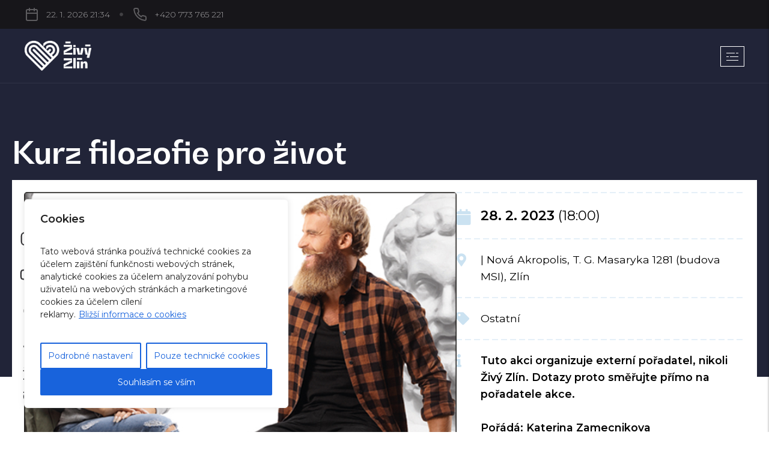

--- FILE ---
content_type: text/html; charset=UTF-8
request_url: https://www.kulturazlin.cz/event/kurz-filozofie-pro-zivot-2/
body_size: 26189
content:
<!DOCTYPE html>

<html lang="cs">

	<head>
		
		<meta http-equiv="Content-Type" content="text/html; charset=UTF-8" />
		<meta name="viewport" content="width=device-width, initial-scale=1.0, maximum-scale=1.0, user-scalable=no" > 

		
		 
		<meta name='robots' content='index, follow, max-image-preview:large, max-snippet:-1, max-video-preview:-1' />
<script>document.documentElement.className = document.documentElement.className.replace("no-js","js");</script>

	<!-- This site is optimized with the Yoast SEO plugin v20.3 - https://yoast.com/wordpress/plugins/seo/ -->
	<title>Kurz filozofie pro život - Živý Zlín</title>
	<link rel="canonical" href="https://www.kulturazlin.cz/event/kurz-filozofie-pro-zivot-2/" />
	<meta property="og:locale" content="cs_CZ" />
	<meta property="og:type" content="article" />
	<meta property="og:title" content="Kurz filozofie pro život - Živý Zlín" />
	<meta property="og:url" content="https://www.kulturazlin.cz/event/kurz-filozofie-pro-zivot-2/" />
	<meta property="og:site_name" content="Živý Zlín" />
	<meta property="article:publisher" content="https://www.facebook.com/zivyzlin" />
	<meta name="twitter:card" content="summary_large_image" />
	<script type="application/ld+json" class="yoast-schema-graph">{"@context":"https://schema.org","@graph":[{"@type":"WebPage","@id":"https://www.kulturazlin.cz/event/kurz-filozofie-pro-zivot-2/","url":"https://www.kulturazlin.cz/event/kurz-filozofie-pro-zivot-2/","name":"Kurz filozofie pro život - Živý Zlín","isPartOf":{"@id":"https://www.kulturazlin.cz/#website"},"datePublished":"2023-01-08T21:25:16+00:00","dateModified":"2023-01-08T21:25:16+00:00","breadcrumb":{"@id":"https://www.kulturazlin.cz/event/kurz-filozofie-pro-zivot-2/#breadcrumb"},"inLanguage":"cs","potentialAction":[{"@type":"ReadAction","target":["https://www.kulturazlin.cz/event/kurz-filozofie-pro-zivot-2/"]}]},{"@type":"BreadcrumbList","@id":"https://www.kulturazlin.cz/event/kurz-filozofie-pro-zivot-2/#breadcrumb","itemListElement":[{"@type":"ListItem","position":1,"name":"Domů","item":"https://www.kulturazlin.cz/"},{"@type":"ListItem","position":2,"name":"Události","item":"https://www.kulturazlin.cz/event/"},{"@type":"ListItem","position":3,"name":"Kurz filozofie pro život"}]},{"@type":"WebSite","@id":"https://www.kulturazlin.cz/#website","url":"https://www.kulturazlin.cz/","name":"Živý Zlín","description":"Objevte zlínskou kulturu! | www.kulturazlin.cz","potentialAction":[{"@type":"SearchAction","target":{"@type":"EntryPoint","urlTemplate":"https://www.kulturazlin.cz/?s={search_term_string}"},"query-input":"required name=search_term_string"}],"inLanguage":"cs"}]}</script>
	<!-- / Yoast SEO plugin. -->


<link rel='dns-prefetch' href='//www.googletagmanager.com' />
<link rel='dns-prefetch' href='//fonts.googleapis.com' />
<link rel="alternate" type="application/rss+xml" title="Živý Zlín &raquo; RSS zdroj" href="https://www.kulturazlin.cz/feed/" />
<link rel="alternate" type="application/rss+xml" title="Živý Zlín &raquo; RSS komentářů" href="https://www.kulturazlin.cz/comments/feed/" />
<script type="text/javascript">
window._wpemojiSettings = {"baseUrl":"https:\/\/s.w.org\/images\/core\/emoji\/14.0.0\/72x72\/","ext":".png","svgUrl":"https:\/\/s.w.org\/images\/core\/emoji\/14.0.0\/svg\/","svgExt":".svg","source":{"concatemoji":"https:\/\/www.kulturazlin.cz\/wp-includes\/js\/wp-emoji-release.min.js?ver=6.3"}};
/*! This file is auto-generated */
!function(i,n){var o,s,e;function c(e){try{var t={supportTests:e,timestamp:(new Date).valueOf()};sessionStorage.setItem(o,JSON.stringify(t))}catch(e){}}function p(e,t,n){e.clearRect(0,0,e.canvas.width,e.canvas.height),e.fillText(t,0,0);var t=new Uint32Array(e.getImageData(0,0,e.canvas.width,e.canvas.height).data),r=(e.clearRect(0,0,e.canvas.width,e.canvas.height),e.fillText(n,0,0),new Uint32Array(e.getImageData(0,0,e.canvas.width,e.canvas.height).data));return t.every(function(e,t){return e===r[t]})}function u(e,t,n){switch(t){case"flag":return n(e,"\ud83c\udff3\ufe0f\u200d\u26a7\ufe0f","\ud83c\udff3\ufe0f\u200b\u26a7\ufe0f")?!1:!n(e,"\ud83c\uddfa\ud83c\uddf3","\ud83c\uddfa\u200b\ud83c\uddf3")&&!n(e,"\ud83c\udff4\udb40\udc67\udb40\udc62\udb40\udc65\udb40\udc6e\udb40\udc67\udb40\udc7f","\ud83c\udff4\u200b\udb40\udc67\u200b\udb40\udc62\u200b\udb40\udc65\u200b\udb40\udc6e\u200b\udb40\udc67\u200b\udb40\udc7f");case"emoji":return!n(e,"\ud83e\udef1\ud83c\udffb\u200d\ud83e\udef2\ud83c\udfff","\ud83e\udef1\ud83c\udffb\u200b\ud83e\udef2\ud83c\udfff")}return!1}function f(e,t,n){var r="undefined"!=typeof WorkerGlobalScope&&self instanceof WorkerGlobalScope?new OffscreenCanvas(300,150):i.createElement("canvas"),a=r.getContext("2d",{willReadFrequently:!0}),o=(a.textBaseline="top",a.font="600 32px Arial",{});return e.forEach(function(e){o[e]=t(a,e,n)}),o}function t(e){var t=i.createElement("script");t.src=e,t.defer=!0,i.head.appendChild(t)}"undefined"!=typeof Promise&&(o="wpEmojiSettingsSupports",s=["flag","emoji"],n.supports={everything:!0,everythingExceptFlag:!0},e=new Promise(function(e){i.addEventListener("DOMContentLoaded",e,{once:!0})}),new Promise(function(t){var n=function(){try{var e=JSON.parse(sessionStorage.getItem(o));if("object"==typeof e&&"number"==typeof e.timestamp&&(new Date).valueOf()<e.timestamp+604800&&"object"==typeof e.supportTests)return e.supportTests}catch(e){}return null}();if(!n){if("undefined"!=typeof Worker&&"undefined"!=typeof OffscreenCanvas&&"undefined"!=typeof URL&&URL.createObjectURL&&"undefined"!=typeof Blob)try{var e="postMessage("+f.toString()+"("+[JSON.stringify(s),u.toString(),p.toString()].join(",")+"));",r=new Blob([e],{type:"text/javascript"}),a=new Worker(URL.createObjectURL(r),{name:"wpTestEmojiSupports"});return void(a.onmessage=function(e){c(n=e.data),a.terminate(),t(n)})}catch(e){}c(n=f(s,u,p))}t(n)}).then(function(e){for(var t in e)n.supports[t]=e[t],n.supports.everything=n.supports.everything&&n.supports[t],"flag"!==t&&(n.supports.everythingExceptFlag=n.supports.everythingExceptFlag&&n.supports[t]);n.supports.everythingExceptFlag=n.supports.everythingExceptFlag&&!n.supports.flag,n.DOMReady=!1,n.readyCallback=function(){n.DOMReady=!0}}).then(function(){return e}).then(function(){var e;n.supports.everything||(n.readyCallback(),(e=n.source||{}).concatemoji?t(e.concatemoji):e.wpemoji&&e.twemoji&&(t(e.twemoji),t(e.wpemoji)))}))}((window,document),window._wpemojiSettings);
</script>
<style type="text/css">
img.wp-smiley,
img.emoji {
	display: inline !important;
	border: none !important;
	box-shadow: none !important;
	height: 1em !important;
	width: 1em !important;
	margin: 0 0.07em !important;
	vertical-align: -0.1em !important;
	background: none !important;
	padding: 0 !important;
}
</style>
	<link rel='stylesheet' id='wp-block-library-css' href='https://www.kulturazlin.cz/wp-includes/css/dist/block-library/style.min.css?ver=6.3' type='text/css' media='all' />
<style id='classic-theme-styles-inline-css' type='text/css'>
/*! This file is auto-generated */
.wp-block-button__link{color:#fff;background-color:#32373c;border-radius:9999px;box-shadow:none;text-decoration:none;padding:calc(.667em + 2px) calc(1.333em + 2px);font-size:1.125em}.wp-block-file__button{background:#32373c;color:#fff;text-decoration:none}
</style>
<style id='global-styles-inline-css' type='text/css'>
body{--wp--preset--color--black: #000000;--wp--preset--color--cyan-bluish-gray: #abb8c3;--wp--preset--color--white: #ffffff;--wp--preset--color--pale-pink: #f78da7;--wp--preset--color--vivid-red: #cf2e2e;--wp--preset--color--luminous-vivid-orange: #ff6900;--wp--preset--color--luminous-vivid-amber: #fcb900;--wp--preset--color--light-green-cyan: #7bdcb5;--wp--preset--color--vivid-green-cyan: #00d084;--wp--preset--color--pale-cyan-blue: #8ed1fc;--wp--preset--color--vivid-cyan-blue: #0693e3;--wp--preset--color--vivid-purple: #9b51e0;--wp--preset--gradient--vivid-cyan-blue-to-vivid-purple: linear-gradient(135deg,rgba(6,147,227,1) 0%,rgb(155,81,224) 100%);--wp--preset--gradient--light-green-cyan-to-vivid-green-cyan: linear-gradient(135deg,rgb(122,220,180) 0%,rgb(0,208,130) 100%);--wp--preset--gradient--luminous-vivid-amber-to-luminous-vivid-orange: linear-gradient(135deg,rgba(252,185,0,1) 0%,rgba(255,105,0,1) 100%);--wp--preset--gradient--luminous-vivid-orange-to-vivid-red: linear-gradient(135deg,rgba(255,105,0,1) 0%,rgb(207,46,46) 100%);--wp--preset--gradient--very-light-gray-to-cyan-bluish-gray: linear-gradient(135deg,rgb(238,238,238) 0%,rgb(169,184,195) 100%);--wp--preset--gradient--cool-to-warm-spectrum: linear-gradient(135deg,rgb(74,234,220) 0%,rgb(151,120,209) 20%,rgb(207,42,186) 40%,rgb(238,44,130) 60%,rgb(251,105,98) 80%,rgb(254,248,76) 100%);--wp--preset--gradient--blush-light-purple: linear-gradient(135deg,rgb(255,206,236) 0%,rgb(152,150,240) 100%);--wp--preset--gradient--blush-bordeaux: linear-gradient(135deg,rgb(254,205,165) 0%,rgb(254,45,45) 50%,rgb(107,0,62) 100%);--wp--preset--gradient--luminous-dusk: linear-gradient(135deg,rgb(255,203,112) 0%,rgb(199,81,192) 50%,rgb(65,88,208) 100%);--wp--preset--gradient--pale-ocean: linear-gradient(135deg,rgb(255,245,203) 0%,rgb(182,227,212) 50%,rgb(51,167,181) 100%);--wp--preset--gradient--electric-grass: linear-gradient(135deg,rgb(202,248,128) 0%,rgb(113,206,126) 100%);--wp--preset--gradient--midnight: linear-gradient(135deg,rgb(2,3,129) 0%,rgb(40,116,252) 100%);--wp--preset--font-size--small: 13px;--wp--preset--font-size--medium: 20px;--wp--preset--font-size--large: 36px;--wp--preset--font-size--x-large: 42px;--wp--preset--spacing--20: 0.44rem;--wp--preset--spacing--30: 0.67rem;--wp--preset--spacing--40: 1rem;--wp--preset--spacing--50: 1.5rem;--wp--preset--spacing--60: 2.25rem;--wp--preset--spacing--70: 3.38rem;--wp--preset--spacing--80: 5.06rem;--wp--preset--shadow--natural: 6px 6px 9px rgba(0, 0, 0, 0.2);--wp--preset--shadow--deep: 12px 12px 50px rgba(0, 0, 0, 0.4);--wp--preset--shadow--sharp: 6px 6px 0px rgba(0, 0, 0, 0.2);--wp--preset--shadow--outlined: 6px 6px 0px -3px rgba(255, 255, 255, 1), 6px 6px rgba(0, 0, 0, 1);--wp--preset--shadow--crisp: 6px 6px 0px rgba(0, 0, 0, 1);}:where(.is-layout-flex){gap: 0.5em;}:where(.is-layout-grid){gap: 0.5em;}body .is-layout-flow > .alignleft{float: left;margin-inline-start: 0;margin-inline-end: 2em;}body .is-layout-flow > .alignright{float: right;margin-inline-start: 2em;margin-inline-end: 0;}body .is-layout-flow > .aligncenter{margin-left: auto !important;margin-right: auto !important;}body .is-layout-constrained > .alignleft{float: left;margin-inline-start: 0;margin-inline-end: 2em;}body .is-layout-constrained > .alignright{float: right;margin-inline-start: 2em;margin-inline-end: 0;}body .is-layout-constrained > .aligncenter{margin-left: auto !important;margin-right: auto !important;}body .is-layout-constrained > :where(:not(.alignleft):not(.alignright):not(.alignfull)){max-width: var(--wp--style--global--content-size);margin-left: auto !important;margin-right: auto !important;}body .is-layout-constrained > .alignwide{max-width: var(--wp--style--global--wide-size);}body .is-layout-flex{display: flex;}body .is-layout-flex{flex-wrap: wrap;align-items: center;}body .is-layout-flex > *{margin: 0;}body .is-layout-grid{display: grid;}body .is-layout-grid > *{margin: 0;}:where(.wp-block-columns.is-layout-flex){gap: 2em;}:where(.wp-block-columns.is-layout-grid){gap: 2em;}:where(.wp-block-post-template.is-layout-flex){gap: 1.25em;}:where(.wp-block-post-template.is-layout-grid){gap: 1.25em;}.has-black-color{color: var(--wp--preset--color--black) !important;}.has-cyan-bluish-gray-color{color: var(--wp--preset--color--cyan-bluish-gray) !important;}.has-white-color{color: var(--wp--preset--color--white) !important;}.has-pale-pink-color{color: var(--wp--preset--color--pale-pink) !important;}.has-vivid-red-color{color: var(--wp--preset--color--vivid-red) !important;}.has-luminous-vivid-orange-color{color: var(--wp--preset--color--luminous-vivid-orange) !important;}.has-luminous-vivid-amber-color{color: var(--wp--preset--color--luminous-vivid-amber) !important;}.has-light-green-cyan-color{color: var(--wp--preset--color--light-green-cyan) !important;}.has-vivid-green-cyan-color{color: var(--wp--preset--color--vivid-green-cyan) !important;}.has-pale-cyan-blue-color{color: var(--wp--preset--color--pale-cyan-blue) !important;}.has-vivid-cyan-blue-color{color: var(--wp--preset--color--vivid-cyan-blue) !important;}.has-vivid-purple-color{color: var(--wp--preset--color--vivid-purple) !important;}.has-black-background-color{background-color: var(--wp--preset--color--black) !important;}.has-cyan-bluish-gray-background-color{background-color: var(--wp--preset--color--cyan-bluish-gray) !important;}.has-white-background-color{background-color: var(--wp--preset--color--white) !important;}.has-pale-pink-background-color{background-color: var(--wp--preset--color--pale-pink) !important;}.has-vivid-red-background-color{background-color: var(--wp--preset--color--vivid-red) !important;}.has-luminous-vivid-orange-background-color{background-color: var(--wp--preset--color--luminous-vivid-orange) !important;}.has-luminous-vivid-amber-background-color{background-color: var(--wp--preset--color--luminous-vivid-amber) !important;}.has-light-green-cyan-background-color{background-color: var(--wp--preset--color--light-green-cyan) !important;}.has-vivid-green-cyan-background-color{background-color: var(--wp--preset--color--vivid-green-cyan) !important;}.has-pale-cyan-blue-background-color{background-color: var(--wp--preset--color--pale-cyan-blue) !important;}.has-vivid-cyan-blue-background-color{background-color: var(--wp--preset--color--vivid-cyan-blue) !important;}.has-vivid-purple-background-color{background-color: var(--wp--preset--color--vivid-purple) !important;}.has-black-border-color{border-color: var(--wp--preset--color--black) !important;}.has-cyan-bluish-gray-border-color{border-color: var(--wp--preset--color--cyan-bluish-gray) !important;}.has-white-border-color{border-color: var(--wp--preset--color--white) !important;}.has-pale-pink-border-color{border-color: var(--wp--preset--color--pale-pink) !important;}.has-vivid-red-border-color{border-color: var(--wp--preset--color--vivid-red) !important;}.has-luminous-vivid-orange-border-color{border-color: var(--wp--preset--color--luminous-vivid-orange) !important;}.has-luminous-vivid-amber-border-color{border-color: var(--wp--preset--color--luminous-vivid-amber) !important;}.has-light-green-cyan-border-color{border-color: var(--wp--preset--color--light-green-cyan) !important;}.has-vivid-green-cyan-border-color{border-color: var(--wp--preset--color--vivid-green-cyan) !important;}.has-pale-cyan-blue-border-color{border-color: var(--wp--preset--color--pale-cyan-blue) !important;}.has-vivid-cyan-blue-border-color{border-color: var(--wp--preset--color--vivid-cyan-blue) !important;}.has-vivid-purple-border-color{border-color: var(--wp--preset--color--vivid-purple) !important;}.has-vivid-cyan-blue-to-vivid-purple-gradient-background{background: var(--wp--preset--gradient--vivid-cyan-blue-to-vivid-purple) !important;}.has-light-green-cyan-to-vivid-green-cyan-gradient-background{background: var(--wp--preset--gradient--light-green-cyan-to-vivid-green-cyan) !important;}.has-luminous-vivid-amber-to-luminous-vivid-orange-gradient-background{background: var(--wp--preset--gradient--luminous-vivid-amber-to-luminous-vivid-orange) !important;}.has-luminous-vivid-orange-to-vivid-red-gradient-background{background: var(--wp--preset--gradient--luminous-vivid-orange-to-vivid-red) !important;}.has-very-light-gray-to-cyan-bluish-gray-gradient-background{background: var(--wp--preset--gradient--very-light-gray-to-cyan-bluish-gray) !important;}.has-cool-to-warm-spectrum-gradient-background{background: var(--wp--preset--gradient--cool-to-warm-spectrum) !important;}.has-blush-light-purple-gradient-background{background: var(--wp--preset--gradient--blush-light-purple) !important;}.has-blush-bordeaux-gradient-background{background: var(--wp--preset--gradient--blush-bordeaux) !important;}.has-luminous-dusk-gradient-background{background: var(--wp--preset--gradient--luminous-dusk) !important;}.has-pale-ocean-gradient-background{background: var(--wp--preset--gradient--pale-ocean) !important;}.has-electric-grass-gradient-background{background: var(--wp--preset--gradient--electric-grass) !important;}.has-midnight-gradient-background{background: var(--wp--preset--gradient--midnight) !important;}.has-small-font-size{font-size: var(--wp--preset--font-size--small) !important;}.has-medium-font-size{font-size: var(--wp--preset--font-size--medium) !important;}.has-large-font-size{font-size: var(--wp--preset--font-size--large) !important;}.has-x-large-font-size{font-size: var(--wp--preset--font-size--x-large) !important;}
.wp-block-navigation a:where(:not(.wp-element-button)){color: inherit;}
:where(.wp-block-post-template.is-layout-flex){gap: 1.25em;}:where(.wp-block-post-template.is-layout-grid){gap: 1.25em;}
:where(.wp-block-columns.is-layout-flex){gap: 2em;}:where(.wp-block-columns.is-layout-grid){gap: 2em;}
.wp-block-pullquote{font-size: 1.5em;line-height: 1.6;}
</style>
<link rel='stylesheet' id='contact-form-7-css' href='https://www.kulturazlin.cz/wp-content/plugins/contact-form-7/includes/css/styles.css?ver=5.8.1' type='text/css' media='all' />
<link rel='stylesheet' id='walcf7-datepicker-css-css' href='https://www.kulturazlin.cz/wp-content/plugins/date-time-picker-for-contact-form-7/assets/css/jquery.datetimepicker.min.css?ver=1.0.0' type='text/css' media='all' />
<link rel='stylesheet' id='facelift-2025-css' href='https://www.kulturazlin.cz/wp-content/plugins/royaltickets-2025/css/facelift-2025.css?ver=6.3' type='text/css' media='all' />
<link rel='stylesheet' id='wsl-widget-css' href='https://www.kulturazlin.cz/wp-content/plugins/wordpress-social-login/assets/css/style.css?ver=6.3' type='text/css' media='all' />
<link rel='stylesheet' id='royaltickets_style-css' href='https://www.kulturazlin.cz/wp-content/themes/royaltickets/style.css?ver=6.3' type='text/css' media='all' />
<link rel='stylesheet' id='bootstrap-css' href='https://www.kulturazlin.cz/wp-content/themes/royaltickets/assets/vendor/bootstrap/bootstrap.min.css?ver=6.3' type='text/css' media='all' />
<link rel='stylesheet' id='tempusdominus-css' href='https://www.kulturazlin.cz/wp-content/themes/royaltickets/assets/vendor/tempusdominus/tempusdominus-bootstrap-4.min.css?ver=6.3' type='text/css' media='all' />
<link rel='stylesheet' id='fancybox-css' href='https://www.kulturazlin.cz/wp-content/themes/royaltickets/assets/vendor/fancybox/jquery.fancybox.css?ver=6.3' type='text/css' media='all' />
<link rel='stylesheet' id='chosen-css' href='https://www.kulturazlin.cz/wp-content/themes/royaltickets/assets/vendor/chosen-select/css/chosen.min.css?ver=6.3' type='text/css' media='all' />
<link rel='stylesheet' id='aos-css' href='https://www.kulturazlin.cz/wp-content/themes/royaltickets/assets/vendor/aos/aos.css?ver=6.3' type='text/css' media='all' />
<link rel='stylesheet' id='feather-css' href='https://www.kulturazlin.cz/wp-content/themes/royaltickets/assets/vendor/feather/feather.css?ver=6.3' type='text/css' media='all' />
<link rel='stylesheet' id='font-awesome-css' href='https://www.kulturazlin.cz/wp-content/themes/royaltickets/assets/vendor/font-awesome/css/all.min.css?ver=6.3' type='text/css' media='all' />
<link rel='stylesheet' id='flexslider-css' href='https://www.kulturazlin.cz/wp-content/plugins/js_composer/assets/lib/flexslider/flexslider.min.css?ver=6.8.0' type='text/css' media='all' />
<link rel='stylesheet' id='owl-css' href='https://www.kulturazlin.cz/wp-content/themes/royaltickets/assets/vendor/owl/owl-carousel.min.css?ver=6.3' type='text/css' media='all' />
<link rel='stylesheet' id='jarallax-css' href='https://www.kulturazlin.cz/wp-content/themes/royaltickets/assets/vendor/jarallax/jarallax.css?ver=6.3' type='text/css' media='all' />
<link rel='stylesheet' id='royaltickets-style-css' href='https://www.kulturazlin.cz/wp-content/themes/royaltickets/assets/css/style.css?ver=6.3' type='text/css' media='all' />
<link rel='stylesheet' id='royaltickets-google-fonts-css' href='https://fonts.googleapis.com/css?family=Comfortaa%3A400%2C700%26display%3Dswap%7CRubik%3A300%2C400%2C400i%2C500%2C500i%2C700%26display%3Dswap%7CMontserrat%3A300%2C400%2C600%26display%3Dswap%7CMerriweather%3A400%2C400i%2C700%2C700i%26display%3Dswap&#038;subset=latin%2Clatin-ext&#038;ver=1.0.0' type='text/css' media='all' />
<link rel='stylesheet' id='royaltickets-custom-style-css' href='https://www.kulturazlin.cz/wp-content/themes/royaltickets/assets/css/custom-styles.css?ver=6.3' type='text/css' media='all' />
<style id='royaltickets-custom-style-inline-css' type='text/css'>

            body a,
            .dark-link:hover,
            .dark-link:focus,
            .dark-link:visited,
            .menu-style-fixed #header.visible-header .header-top a:not(.btn):hover,
            .menu-style-fixed #header .main-menu.top-menu > li > a:not(.btn):hover,
            .blog-title a:hover,
            a.blog-logo-text:hover,
            .main-menu ul.td-mega-menu > li > a,
            .post-meta a,
            .post-navigation h4 a:hover,
            .post-content blockquote:after,
            .comments-title-link a,
            .comment-header h4 a:hover,
            .pingbacklist a:hover,
            .comments-nav a:hover,
            .comment-respond form label span,
            .archive-navigation a:hover,
            .chosen-container .chosen-results li.highlighted,
            .btn-dark .btn-icon-holder,
            .btn-soft-primary,
            .royaltickets-page-footer a:hover,
            #wp-calendar thead th,
            .footer-container #wp-calendar tfoot a,
            .credits .sep,
            #menu.background-Light .top-social-links-right a:hover span,
            .offset-menu li a:hover,
            .gallery-item a:after,
            .gallery-item-masonry a:after,
            .gallery-item-thumnails a:after,
            .gallery-item-royaltickets a:after,
            .royaltickets-post-categories a,
            .posts-navigation .nav-links a,
            .slick-prev:hover:before,
            .slick-next:hover:before,
            .print-email,
            .royaltickets-side-inner ul li.current_page_item > a,
            .royaltickets-side-inner ul.sub-menu li.current_page_item > a,
            .royaltickets-side-inner ul li.current-menu-item > a,
            .royaltickets-side-inner ul.sub-menu li.current-menu-item > a,
            form label.error,
            .owl-nav .owl-prev:hover,
            .owl-nav .owl-next:hover,
            .item-agent-container .royaltickets-search-card-body .entry-title a,
            .item-agency-container .royaltickets-search-card-body .entry-title a,
            .royaltickets-search-card-body h2 a:hover,
            .royaltickets-search-card-body-meta a:hover,
            .royaltickets-post-read-more:hover,
            .item-agent-container .royaltickets-search-card-body .entry-title.agent-contacts  h5 a:hover,
            .item-agency-container .royaltickets-search-card-body .entry-title.agency-contacts  h5 a:hover,
            .royaltickets-search-card-body .entry-title a:hover,
            royaltickets-search-card-image .royaltickets-search-card-link:hover,
            #filters li:hover,
            #filters li.active,
            ul.royaltickets-accordion li.active h4,
            ul.royaltickets-accordion li h4:hover,
            .royaltickets-icon-box-icon,
            .royaltickets-image-slider .flex-control-paging li a.flex-active span.royaltickets-image-slider-count,
            .search-toggle.active,
            .mobile-search .search-button:hover,
            .event-trailer-cover span.play-video,
            .event-image-gallery span.expand-image,
            .schedule-wrapper .accordion-dark-theme .list-group-item:hover .schedule-title,
            .events-search-form .chosen-container-active .chosen-single span,
            .menu-color-default .main-menu li.menu-item.current-menu-item:not(.cta-button) > a, 
            .menu-color-default .main-menu li.page_item.current-menu-item:not(.cta-button) > a,
            .menu-color-default .main-menu li.menu-item.current_page_item:not(.cta-button) > a, 
            .menu-color-default .main-menu li.page_item.current_page_item:not(.cta-button) > a,
            .events-search-form .chosen-container-single .chosen-single:hover span,
            .events-search-form input.form-control:hover,
            .event-card .add-to-favorite:hover { 
                color: #d9072a;
            }

            .main-menu.top-menu li a:not(.btn):hover,
            .main-menu.top-menu li:hover > a:not(.btn),
            .ft-mega-menu .widget ul > li a:hover,
            .ft-mega-menu .widget ul > li.current_page_item a,
            .ft-mega-menu .widget ul > li.current-menu-item a,
            .banner-link:hover,
            .schedule-background-light .text-white.nav-text .nav-link.active,
            .schedule-background-light .text-white.nav-text .nav-link:hover,
            .pagination li:not(.disabled) a:hover,
            .pagination a.current,
            .pagination li.active a,
            #royaltickets_ajax_load_more.pagination a:hover,
            .page-numbers:hover,
            .page-numbers.current {
                color: #d9072a !important;
            }

            #header .header-main .top-menu li a:hover,
            .main-menu .royaltickets-cta a,
            .main-menu .royaltickets-cta-v3 a,
            .sticky-post,
            .post-content .page-links a:hover,
            .page-links > span:nth-of-type(2),
            .page-links a:hover,
            .post-tags a:hover,
            .tagcloud a:hover,
            .highlight,
            .post-content input[type='submit'],
            .post-content input[type='reset'],
            .post-content input[type='button'],
            #contact-agent-button,
            .read-more,
            .post-content input[type='submit']:hover,
            .post-content input[type='reset']:hover,
            .post-content input[type='button']:hover,
            #contact-agent-button:hover,
            .read-more:hover,
            .bypostauthor .comment-author-icon,
            .comment-respond input[type='submit'],
            .comment-respond input[type='submit']:hover,
            #infinite-handle span:hover,
            .chosen-container .chosen-results li.highlighted:after,
            .royaltickets-page-wrapper ul.royaltickets-dashboard-menu li a:hover,
            .royaltickets-page-wrapper ul.royaltickets-dashboard-menu li.active a,
            .single-add-to-compare,
            .royaltickets-sidebar-menu .widget_nav_menu ul li.current-menu-item a,
            .royaltickets-sidebar-menu .widget_nav_menu ul li.current_page_item a,
            .link-block-post .royaltickets-post-shadow,
            .site-socket a:after,
            .site-fullscreen-menu-socket a:after,
            .top-social-links-right a .fa:after,
            .royaltickets-link-post-miniblock-header,
            .royaltickets-post-miniblock-meta p a:after,
            .royaltickets-post-miniblock-meta-top p a:after,
            .royaltickets-post-categories a:after,
            .posts-navigation .nav-links a:after,
            #royaltickets_ajax_load_more.pagination a,
            .select2-container--default .select2-results__option--highlighted[aria-selected], 
            .select2-container--default .select2-results__option--highlighted[data-selected],
            .select2-container--default .select2-results__option[aria-selected=true], 
            .select2-container--default .select2-results__option[data-selected=true],
            .ui-autocomplete li:hover,
            input[type='submit'],
            .cluster div:after,
            .cd-top,
            .cd-top:hover,
            .top-menu-icons span.count-wishlist,
            .top-menu-icons span.count-cart,
            .royaltickets-search-card-image a .mask,
            .royaltickets-search-card-image a,
            .royaltickets-magazine-image-card a:after,
            .royaltickets-categories-post a,
            .royaltickets-categories-post span,
            .royaltickets-post-read-more:hover:after,
            .royaltickets-section-title h2:after,
            ul.royaltickets-accordion li i.accordion-arrows:before, 
            ul.royaltickets-accordion li i.accordion-arrows:after,
            ul.royaltickets-accordion li.active i.accordion-arrows:before,
            ul.royaltickets-accordion li.active i.accordion-arrows:after,
            .royaltickets-progress-bar-progress,
            .royaltickets-icon-box-centered-alt .royaltickets-icon-box-icon i,
            .royaltickets-notification-box,
            .nav-toggle.active .bar,
            .footer-container .tagcloud a:hover,
            .royaltickets-qty .plus,
            .royaltickets-qty .minus,
            .btn-checkbox input:checked ~ .status-name:before,
            .btn-checkbox input:checked ~ .status-name,
            .royaltickets-seat.selected,
            .ft-tabs-alt ul.nav li a:after,
            .nav .nav-link:after {
                background-color: #d9072a;
            }

            .post-content input[type='submit']:hover,
            .post-content input[type='reset']:hover,
            .post-content input[type='button']:hover,
            #contact-agent-button:hover,
            .read-more:hover,
            .post-content input[type='submit']:focus,
            .post-content input[type='reset']:focus,
            .post-content input[type='button']:focus,
            #contact-agent-button:focus,
            .read-more:focus,
            .close-royaltickets-product-quick-view-block:hover .fa,
            .royaltickets-search-card-image .flex-control-paging li a.flex-active,
            .royaltickets-search-card-image .flex-control-paging li a:hover,
            .royaltickets-image-slider .flex-control-paging li a.flex-active:before {
                background-color: #d9072a !important;
            }

            .main-menu li.menu-item.current-menu-item:not(.cta-button) > a, 
            .main-menu li.page_item.current-menu-item:not(.cta-button) > a,
            .main-menu li.menu-item.current_page_item:not(.cta-button) > a, 
            .main-menu li.page_item.current_page_item:not(.cta-button) > a,
            .main-menu ul.sub-menu li.menu-item.current-menu-item > a, 
            .main-menu ul.sub-menu li.page_item.current-menu-item > a,
            .main-menu ul.sub-menu li.menu-item.current_page_item > a, 
            .main-menu ul.sub-menu li.page_item.current_page_item > a,
            .page-links > span:nth-of-type(2),
            .page-links a:hover,
            .pingbacks-title,
            .footer-container .search-field:focus,
            .cv-description p a:before,
            .gallery-item a:before,
            .gallery-item-masonry a:before,
            .gallery-item-thumnails a:before,
            .gallery-item-royaltickets a:before,
            .gallery-item a:hover:before,
            .gallery-item-masonry a:hover:before,
            .gallery-item-thumnails a:hover:before,
            .gallery-item-royaltickets a:hover:before,
            .footer-social.social-background-light svg:hover,
            .footer-social.social-background-dark svg:hover,
            .carousel-thumbnail .slick-slide span:before,
            .video-play-icon:hover,
            .cluster div:before,
            .royaltickets-price-box.featured-royaltickets-price-box,
            .footer-container .tagcloud a:hover:before,
            .credits p a:hover,
            .custom-control-input:checked~.rt-custom-control-label,
            .royaltickets-seat.selected,
            .menu-color-default .main-menu li.menu-item.current-menu-item:not(.cta-button) > a, 
            .menu-color-default .main-menu li.page_item.current-menu-item:not(.cta-button) > a, 
            .menu-color-default .main-menu li.menu-item.current_page_item:not(.cta-button) > a, 
            .menu-color-default .main-menu li.page_item.current_page_item:not(.cta-button) > a {
                border-color: #d9072a;
            }

            .main-menu > li > a:hover,
            .main-menu > li:hover > a,
            ul.royaltickets-accordion li.active h4,
            ul.royaltickets-accordion li h4:hover {
                border-color: #d9072a !important;
            }

            .post-tags a:hover:before,
            .tagcloud a:hover:before { 
                border-right-color: #d9072a; 
            }

            .post-meta a:hover { 
                border-bottom-color: #d9072a; 
            }

            .sticky-post:after {
                border-left-color: #d9072a;
                border-right-color: #d9072a;
            }

            .main-menu li:hover > a::after { 
                border-top-color: #d9072a; 
            }

            .footer-social.social-background-light svg:hover path,
            .footer-social.social-background-dark svg:hover path,
            .royaltickets-arrow-right svg .st0,
            .post_read_more:hover .royaltickets-arrow-right svg .st0m,
            .cd-top .st3 {
                fill: #d9072a;
            }

            .cd-top .st0 {
                stroke: #d9072a;
            }

            .cluster div:before {
                box-shadow: inset 0 0 0 4px #d9072a;
            }

        

            body a:hover,
            a:focus, 
            a:hover,
            .main-menu ul.td-mega-menu > li > a:hover,
            #wp-calendar tfoot a:hover,
            .credits p a:hover,
            .royaltickets-post-header a:hover,
            .royaltickets-post-miniblock-content h2 a:hover,
            .royaltickets-post-categories a:hover,
            .posts-navigation .nav-links a:hover,
            #header .header-main .main-menu > li > ul.sub-menu li.current-menu-item a, 
            #header .header-main .main-menu > li > ul.sub-menu li.current_page_item a,
            .widget-link:hover,
            .side-menu-panel .widget ul li a:hover,
            .side-menu-panel .widget a:hover,
            .event-speaker .event-speaker-meta .event-speaker-socials a:hover { 
                color: #ca0c2a;
            }

            .flex-direction-nav a:hover:before,
            .royaltickets-side-inner ul li a:hover,
            #header .header-main .main-menu > li > ul.sub-menu li:hover > a,
            #header .header-main .main-menu > li > ul.sub-menu li a:hover,
            #header.clone-fixed .header-main .main-menu > li:hover:not(.cta-button) > a:not(.btn),
            #header.clone-fixed .header-main .main-menu > li:not(.cta-button) > a:hover:not(.btn) {
                color: #ca0c2a !important;
            }

            .owl-nav .owl-next:hover svg .st3,
            .owl-nav .owl-prev:hover svg .st3 {
                fill: #ca0c2a;
            }

            .royaltickets-qty .plus:hover,
            .badge-danger:hover,
            .cd-top {
                background-color: #ca0c2a;
            }

        

            .main-menu li.cta-button a {
                background-color: #d9092b;
                border-color: #d9092b;
            }

        

            .main-menu li.cta-button a:hover,
            .main-menu li.cta-button a:focus {
                background-color: #ca0c2a;
                border-color: #ca0c2a;
            }

        

            .btn-primary,
            .btn-primary.disabled,
            .btn-primary:disabled {
                background-color: #0055ff;
                border-color: #0055ff;
            }

        

            .btn-primary:hover,
            .btn-primary:focus {
                background-color: #0077ff;
                border-color: #0077ff;
            }

        

            .btn-secondary,
            .btn-secondary.disabled,
            .btn-secondary:disabled {
                background-color: #506690;
                border-color: #506690;
            }

        

            .btn-secondary:hover,
            .btn-secondary:focus {
                background-color: #425577;
                border-color: #425577;
            }

        

            .btn-success,
            .btn-success.disabled,
            .btn-success:disabled {
                background-color: #42ba96;
                border-color: #42ba96;
            }

        

            .btn-success:hover,
            .btn-success:focus {
                background-color: #389e7f;
                border-color: #389e7f;
            }

        

            .btn-info,
            .btn-info.disabled,
            .btn-info:disabled {
                background-color: #7c69ef;
                border-color: #7c69ef;
            }

        

            .btn-info:hover,
            .btn-info:focus,
            .btn-info:not(:disabled):not(.disabled).active,
            .btn-info:not(:disabled):not(.disabled):active,
            .show>.btn-info.dropdown-toggle {
                background-color: #5e46eb;
                border-color: #5e46eb;
            }

        

            .btn-warning,
            .btn-warning.disabled,
            .btn-warning:disabled,
            .btn-warning:hover,
            .btn-warning:focus,
            .btn-warning:not(:disabled):not(.disabled).active,
            .btn-warning:not(:disabled):not(.disabled):active,
            .show>.btn-warning.dropdown-toggle {
                color: #24262b !important;
            }

        

            .btn-warning,
            .btn-warning.disabled,
            .btn-warning:disabled {
                background-color: #fad776;
                border-color: #fad776;
            }

        

            .btn-warning:hover,
            .btn-warning:focus,
            .btn-warning:not(:disabled):not(.disabled).active,
            .btn-warning:not(:disabled):not(.disabled):active,
            .show>.btn-warning.dropdown-toggle {
                background-color: #f9cc51;
                border-color: #f9cc51;
            }

        

            .btn-danger,
            .btn-danger.disabled,
            .btn-danger:disabled,
            .badge-danger {
                background-color: #d9092b;
                border-color: #d9092b;
            }

        

            .btn-danger:hover,
            .btn-danger:focus,
            .btn-danger:not(:disabled):not(.disabled).active,
            .btn-danger:not(:disabled):not(.disabled):active,
            .show>.btn-danger.dropdown-toggle {
                background-color: #ca0c2a;
                border-color: #ca0c2a;
            }

        

            .btn-dark,
            .btn-dark.disabled,
            .btn-dark:disabled {
                background-color: #24262b;
                border-color: #24262b;
            }

        

            .btn-dark:hover,
            .btn-dark:focus {
                background-color: #111111;
                border-color: #111111;
            }

        

            .text-red,
            .text-danger {
                color: #d9072a !important;
            }

        

            .text-orange {
                color: #ffac61 !important;
            }

        

            .text-muted {
                color: #737373 !important;
            }

        

            .text-muted-alt {
                color: #aaa7ca !important;
            }

        
</style>
<script type='text/javascript' id='cookie-law-info-js-extra'>
/* <![CDATA[ */
var _ckyConfig = {"_ipData":[],"_assetsURL":"https:\/\/www.kulturazlin.cz\/wp-content\/plugins\/cookie-law-info\/lite\/frontend\/images\/","_publicURL":"https:\/\/www.kulturazlin.cz","_expiry":"365","_categories":[{"name":"Necessary","slug":"necessary","isNecessary":true,"ccpaDoNotSell":true,"cookies":[],"active":true,"defaultConsent":{"gdpr":true,"ccpa":true}},{"name":"Functional","slug":"functional","isNecessary":false,"ccpaDoNotSell":true,"cookies":[],"active":true,"defaultConsent":{"gdpr":false,"ccpa":false}},{"name":"Analytics","slug":"analytics","isNecessary":false,"ccpaDoNotSell":true,"cookies":[],"active":true,"defaultConsent":{"gdpr":false,"ccpa":false}},{"name":"Performance","slug":"performance","isNecessary":false,"ccpaDoNotSell":true,"cookies":[],"active":true,"defaultConsent":{"gdpr":false,"ccpa":false}},{"name":"Advertisement","slug":"advertisement","isNecessary":false,"ccpaDoNotSell":true,"cookies":[],"active":true,"defaultConsent":{"gdpr":false,"ccpa":false}}],"_activeLaw":"gdpr","_rootDomain":"","_block":"1","_showBanner":"1","_bannerConfig":{"settings":{"type":"box","position":"bottom-left","applicableLaw":"gdpr"},"behaviours":{"reloadBannerOnAccept":false,"loadAnalyticsByDefault":false,"animations":{"onLoad":"animate","onHide":"sticky"}},"config":{"revisitConsent":{"status":false,"tag":"revisit-consent","position":"bottom-left","meta":{"url":"#"},"styles":{"background-color":"#0056a7"},"elements":{"title":{"type":"text","tag":"revisit-consent-title","status":true,"styles":{"color":"#0056a7"}}}},"preferenceCenter":{"toggle":{"status":true,"tag":"detail-category-toggle","type":"toggle","states":{"active":{"styles":{"background-color":"#1863DC"}},"inactive":{"styles":{"background-color":"#D0D5D2"}}}}},"categoryPreview":{"status":false,"toggle":{"status":true,"tag":"detail-category-preview-toggle","type":"toggle","states":{"active":{"styles":{"background-color":"#1863DC"}},"inactive":{"styles":{"background-color":"#D0D5D2"}}}}},"videoPlaceholder":{"status":true,"styles":{"background-color":"#000000","border-color":"#000000","color":"#ffffff"}},"readMore":{"status":true,"tag":"readmore-button","type":"link","meta":{"noFollow":true,"newTab":true},"styles":{"color":"#1863dc","background-color":"transparent","border-color":"transparent"}},"auditTable":{"status":true},"optOption":{"status":true,"toggle":{"status":true,"tag":"optout-option-toggle","type":"toggle","states":{"active":{"styles":{"background-color":"#1863dc"}},"inactive":{"styles":{"background-color":"#FFFFFF"}}}}}}},"_version":"3.0.8","_logConsent":"1","_tags":[{"tag":"accept-button","styles":{"color":"#FFFFFF","background-color":"#1863dc","border-color":"#1863dc"}},{"tag":"reject-button","styles":{"color":"#1863dc","background-color":"transparent","border-color":"#1863dc"}},{"tag":"settings-button","styles":{"color":"#1863dc","background-color":"transparent","border-color":"#1863dc"}},{"tag":"readmore-button","styles":{"color":"#1863dc","background-color":"transparent","border-color":"transparent"}},{"tag":"donotsell-button","styles":{"color":"#1863dc","background-color":"transparent","border-color":"transparent"}},{"tag":"accept-button","styles":{"color":"#FFFFFF","background-color":"#1863dc","border-color":"#1863dc"}},{"tag":"revisit-consent","styles":{"background-color":"#0056a7"}}],"_shortCodes":[{"key":"cky_readmore","content":"<a href=\"https:\/\/www.kulturazlin.cz\/pouzivani-souboru-cookies\/\" class=\"cky-policy\" aria-label=\"Bli\u017e\u0161\u00ed informace o cookies\" target=\"_blank\" rel=\"noopener\" data-cky-tag=\"readmore-button\">Bli\u017e\u0161\u00ed informace o cookies<\/a>","tag":"readmore-button","status":true,"attributes":{"rel":"nofollow","target":"_blank"}},{"key":"cky_show_desc","content":"<button class=\"cky-show-desc-btn\" data-cky-tag=\"show-desc-button\" aria-label=\"Show more\">Show more<\/button>","tag":"show-desc-button","status":true,"attributes":[]},{"key":"cky_hide_desc","content":"<button class=\"cky-show-desc-btn\" data-cky-tag=\"hide-desc-button\" aria-label=\"Show less\">Show less<\/button>","tag":"hide-desc-button","status":true,"attributes":[]},{"key":"cky_category_toggle_label","content":"[cky_{{status}}_category_label] [cky_preference_{{category_slug}}_title]","tag":"","status":true,"attributes":[]},{"key":"cky_enable_category_label","content":"Enable","tag":"","status":true,"attributes":[]},{"key":"cky_disable_category_label","content":"Disable","tag":"","status":true,"attributes":[]},{"key":"cky_video_placeholder","content":"<div class=\"video-placeholder-normal\" data-cky-tag=\"video-placeholder\" id=\"[UNIQUEID]\"><p class=\"video-placeholder-text-normal\" data-cky-tag=\"placeholder-title\">Please accept cookies to access this content<\/p><\/div>","tag":"","status":true,"attributes":[]},{"key":"cky_enable_optout_label","content":"Enable","tag":"","status":true,"attributes":[]},{"key":"cky_disable_optout_label","content":"Disable","tag":"","status":true,"attributes":[]},{"key":"cky_optout_toggle_label","content":"[cky_{{status}}_optout_label] [cky_optout_option_title]","tag":"","status":true,"attributes":[]},{"key":"cky_optout_option_title","content":"Do Not Sell or Share My Personal Information","tag":"","status":true,"attributes":[]},{"key":"cky_optout_close_label","content":"Close","tag":"","status":true,"attributes":[]}],"_rtl":"","_providersToBlock":[]};
var _ckyStyles = {"css":".cky-overlay{background: #000000; opacity: 0.4; position: fixed; top: 0; left: 0; width: 100%; height: 100%; z-index: 99999999;}.cky-hide{display: none;}.cky-btn-revisit-wrapper{display: flex; align-items: center; justify-content: center; background: #0056a7; width: 45px; height: 45px; border-radius: 50%; position: fixed; z-index: 999999; cursor: pointer;}.cky-revisit-bottom-left{bottom: 15px; left: 15px;}.cky-revisit-bottom-right{bottom: 15px; right: 15px;}.cky-btn-revisit-wrapper .cky-btn-revisit{display: flex; align-items: center; justify-content: center; background: none; border: none; cursor: pointer; position: relative; margin: 0; padding: 0;}.cky-btn-revisit-wrapper .cky-btn-revisit img{max-width: fit-content; margin: 0; height: 30px; width: 30px;}.cky-revisit-bottom-left:hover::before{content: attr(data-tooltip); position: absolute; background: #4e4b66; color: #ffffff; left: calc(100% + 7px); font-size: 12px; line-height: 16px; width: max-content; padding: 4px 8px; border-radius: 4px;}.cky-revisit-bottom-left:hover::after{position: absolute; content: \"\"; border: 5px solid transparent; left: calc(100% + 2px); border-left-width: 0; border-right-color: #4e4b66;}.cky-revisit-bottom-right:hover::before{content: attr(data-tooltip); position: absolute; background: #4e4b66; color: #ffffff; right: calc(100% + 7px); font-size: 12px; line-height: 16px; width: max-content; padding: 4px 8px; border-radius: 4px;}.cky-revisit-bottom-right:hover::after{position: absolute; content: \"\"; border: 5px solid transparent; right: calc(100% + 2px); border-right-width: 0; border-left-color: #4e4b66;}.cky-revisit-hide{display: none;}.cky-consent-container{position: fixed; width: 440px; box-sizing: border-box; z-index: 9999999; border-radius: 6px;}.cky-consent-container .cky-consent-bar{background: #ffffff; border: 1px solid; padding: 20px 26px; box-shadow: 0 -1px 10px 0 #acabab4d; border-radius: 6px;}.cky-box-bottom-left{bottom: 40px; left: 40px;}.cky-box-bottom-right{bottom: 40px; right: 40px;}.cky-box-top-left{top: 40px; left: 40px;}.cky-box-top-right{top: 40px; right: 40px;}.cky-custom-brand-logo-wrapper .cky-custom-brand-logo{width: 100px; height: auto; margin: 0 0 12px 0;}.cky-notice .cky-title{color: #212121; font-weight: 700; font-size: 18px; line-height: 24px; margin: 0 0 12px 0;}.cky-notice-des *,.cky-preference-content-wrapper *,.cky-accordion-header-des *,.cky-gpc-wrapper .cky-gpc-desc *{font-size: 14px;}.cky-notice-des{color: #212121; font-size: 14px; line-height: 24px; font-weight: 400;}.cky-notice-des img{height: 25px; width: 25px;}.cky-consent-bar .cky-notice-des p,.cky-gpc-wrapper .cky-gpc-desc p,.cky-preference-body-wrapper .cky-preference-content-wrapper p,.cky-accordion-header-wrapper .cky-accordion-header-des p,.cky-cookie-des-table li div:last-child p{color: inherit; margin-top: 0;}.cky-notice-des P:last-child,.cky-preference-content-wrapper p:last-child,.cky-cookie-des-table li div:last-child p:last-child,.cky-gpc-wrapper .cky-gpc-desc p:last-child{margin-bottom: 0;}.cky-notice-des a.cky-policy,.cky-notice-des button.cky-policy{font-size: 14px; color: #1863dc; white-space: nowrap; cursor: pointer; background: transparent; border: 1px solid; text-decoration: underline;}.cky-notice-des button.cky-policy{padding: 0;}.cky-notice-des a.cky-policy:focus-visible,.cky-notice-des button.cky-policy:focus-visible,.cky-preference-content-wrapper .cky-show-desc-btn:focus-visible,.cky-accordion-header .cky-accordion-btn:focus-visible,.cky-preference-header .cky-btn-close:focus-visible,.cky-switch input[type=\"checkbox\"]:focus-visible,.cky-footer-wrapper a:focus-visible,.cky-btn:focus-visible{outline: 2px solid #1863dc; outline-offset: 2px;}.cky-btn:focus:not(:focus-visible),.cky-accordion-header .cky-accordion-btn:focus:not(:focus-visible),.cky-preference-content-wrapper .cky-show-desc-btn:focus:not(:focus-visible),.cky-btn-revisit-wrapper .cky-btn-revisit:focus:not(:focus-visible),.cky-preference-header .cky-btn-close:focus:not(:focus-visible),.cky-consent-bar .cky-banner-btn-close:focus:not(:focus-visible){outline: 0;}button.cky-show-desc-btn:not(:hover):not(:active){color: #1863dc; background: transparent;}button.cky-accordion-btn:not(:hover):not(:active),button.cky-banner-btn-close:not(:hover):not(:active),button.cky-btn-revisit:not(:hover):not(:active),button.cky-btn-close:not(:hover):not(:active){background: transparent;}.cky-consent-bar button:hover,.cky-modal.cky-modal-open button:hover,.cky-consent-bar button:focus,.cky-modal.cky-modal-open button:focus{text-decoration: none;}.cky-notice-btn-wrapper{display: flex; justify-content: flex-start; align-items: center; flex-wrap: wrap; margin-top: 16px;}.cky-notice-btn-wrapper .cky-btn{text-shadow: none; box-shadow: none;}.cky-btn{flex: auto; max-width: 100%; font-size: 14px; font-family: inherit; line-height: 24px; padding: 8px; font-weight: 500; margin: 0 8px 0 0; border-radius: 2px; cursor: pointer; text-align: center; text-transform: none; min-height: 0;}.cky-btn:hover{opacity: 0.8;}.cky-btn-customize{color: #1863dc; background: transparent; border: 2px solid #1863dc;}.cky-btn-reject{color: #1863dc; background: transparent; border: 2px solid #1863dc;}.cky-btn-accept{background: #1863dc; color: #ffffff; border: 2px solid #1863dc;}.cky-btn:last-child{margin-right: 0;}@media (max-width: 576px){.cky-box-bottom-left{bottom: 0; left: 0;}.cky-box-bottom-right{bottom: 0; right: 0;}.cky-box-top-left{top: 0; left: 0;}.cky-box-top-right{top: 0; right: 0;}}@media (max-width: 440px){.cky-box-bottom-left, .cky-box-bottom-right, .cky-box-top-left, .cky-box-top-right{width: 100%; max-width: 100%;}.cky-consent-container .cky-consent-bar{padding: 20px 0;}.cky-custom-brand-logo-wrapper, .cky-notice .cky-title, .cky-notice-des, .cky-notice-btn-wrapper{padding: 0 24px;}.cky-notice-des{max-height: 40vh; overflow-y: scroll;}.cky-notice-btn-wrapper{flex-direction: column; margin-top: 0;}.cky-btn{width: 100%; margin: 10px 0 0 0;}.cky-notice-btn-wrapper .cky-btn-customize{order: 2;}.cky-notice-btn-wrapper .cky-btn-reject{order: 3;}.cky-notice-btn-wrapper .cky-btn-accept{order: 1; margin-top: 16px;}}@media (max-width: 352px){.cky-notice .cky-title{font-size: 16px;}.cky-notice-des *{font-size: 12px;}.cky-notice-des, .cky-btn{font-size: 12px;}}.cky-modal.cky-modal-open{display: flex; visibility: visible; -webkit-transform: translate(-50%, -50%); -moz-transform: translate(-50%, -50%); -ms-transform: translate(-50%, -50%); -o-transform: translate(-50%, -50%); transform: translate(-50%, -50%); top: 50%; left: 50%; transition: all 1s ease;}.cky-modal{box-shadow: 0 32px 68px rgba(0, 0, 0, 0.3); margin: 0 auto; position: fixed; max-width: 100%; background: #ffffff; top: 50%; box-sizing: border-box; border-radius: 6px; z-index: 999999999; color: #212121; -webkit-transform: translate(-50%, 100%); -moz-transform: translate(-50%, 100%); -ms-transform: translate(-50%, 100%); -o-transform: translate(-50%, 100%); transform: translate(-50%, 100%); visibility: hidden; transition: all 0s ease;}.cky-preference-center{max-height: 79vh; overflow: hidden; width: 845px; overflow: hidden; flex: 1 1 0; display: flex; flex-direction: column; border-radius: 6px;}.cky-preference-header{display: flex; align-items: center; justify-content: space-between; padding: 22px 24px; border-bottom: 1px solid;}.cky-preference-header .cky-preference-title{font-size: 18px; font-weight: 700; line-height: 24px;}.cky-preference-header .cky-btn-close{margin: 0; cursor: pointer; vertical-align: middle; padding: 0; background: none; border: none; width: auto; height: auto; min-height: 0; line-height: 0; text-shadow: none; box-shadow: none;}.cky-preference-header .cky-btn-close img{margin: 0; height: 10px; width: 10px;}.cky-preference-body-wrapper{padding: 0 24px; flex: 1; overflow: auto; box-sizing: border-box;}.cky-preference-content-wrapper,.cky-gpc-wrapper .cky-gpc-desc{font-size: 14px; line-height: 24px; font-weight: 400; padding: 12px 0;}.cky-preference-content-wrapper{border-bottom: 1px solid;}.cky-preference-content-wrapper img{height: 25px; width: 25px;}.cky-preference-content-wrapper .cky-show-desc-btn{font-size: 14px; font-family: inherit; color: #1863dc; text-decoration: none; line-height: 24px; padding: 0; margin: 0; white-space: nowrap; cursor: pointer; background: transparent; border-color: transparent; text-transform: none; min-height: 0; text-shadow: none; box-shadow: none;}.cky-accordion-wrapper{margin-bottom: 10px;}.cky-accordion{border-bottom: 1px solid;}.cky-accordion:last-child{border-bottom: none;}.cky-accordion .cky-accordion-item{display: flex; margin-top: 10px;}.cky-accordion .cky-accordion-body{display: none;}.cky-accordion.cky-accordion-active .cky-accordion-body{display: block; padding: 0 22px; margin-bottom: 16px;}.cky-accordion-header-wrapper{cursor: pointer; width: 100%;}.cky-accordion-item .cky-accordion-header{display: flex; justify-content: space-between; align-items: center;}.cky-accordion-header .cky-accordion-btn{font-size: 16px; font-family: inherit; color: #212121; line-height: 24px; background: none; border: none; font-weight: 700; padding: 0; margin: 0; cursor: pointer; text-transform: none; min-height: 0; text-shadow: none; box-shadow: none;}.cky-accordion-header .cky-always-active{color: #008000; font-weight: 600; line-height: 24px; font-size: 14px;}.cky-accordion-header-des{font-size: 14px; line-height: 24px; margin: 10px 0 16px 0;}.cky-accordion-chevron{margin-right: 22px; position: relative; cursor: pointer;}.cky-accordion-chevron-hide{display: none;}.cky-accordion .cky-accordion-chevron i::before{content: \"\"; position: absolute; border-right: 1.4px solid; border-bottom: 1.4px solid; border-color: inherit; height: 6px; width: 6px; -webkit-transform: rotate(-45deg); -moz-transform: rotate(-45deg); -ms-transform: rotate(-45deg); -o-transform: rotate(-45deg); transform: rotate(-45deg); transition: all 0.2s ease-in-out; top: 8px;}.cky-accordion.cky-accordion-active .cky-accordion-chevron i::before{-webkit-transform: rotate(45deg); -moz-transform: rotate(45deg); -ms-transform: rotate(45deg); -o-transform: rotate(45deg); transform: rotate(45deg);}.cky-audit-table{background: #f4f4f4; border-radius: 6px;}.cky-audit-table .cky-empty-cookies-text{color: inherit; font-size: 12px; line-height: 24px; margin: 0; padding: 10px;}.cky-audit-table .cky-cookie-des-table{font-size: 12px; line-height: 24px; font-weight: normal; padding: 15px 10px; border-bottom: 1px solid; border-bottom-color: inherit; margin: 0;}.cky-audit-table .cky-cookie-des-table:last-child{border-bottom: none;}.cky-audit-table .cky-cookie-des-table li{list-style-type: none; display: flex; padding: 3px 0;}.cky-audit-table .cky-cookie-des-table li:first-child{padding-top: 0;}.cky-cookie-des-table li div:first-child{width: 100px; font-weight: 600; word-break: break-word; word-wrap: break-word;}.cky-cookie-des-table li div:last-child{flex: 1; word-break: break-word; word-wrap: break-word; margin-left: 8px;}.cky-footer-shadow{display: block; width: 100%; height: 40px; background: linear-gradient(180deg, rgba(255, 255, 255, 0) 0%, #ffffff 100%); position: absolute; bottom: calc(100% - 1px);}.cky-footer-wrapper{position: relative;}.cky-prefrence-btn-wrapper{display: flex; flex-wrap: wrap; align-items: center; justify-content: center; padding: 22px 24px; border-top: 1px solid;}.cky-prefrence-btn-wrapper .cky-btn{flex: auto; max-width: 100%; text-shadow: none; box-shadow: none;}.cky-btn-preferences{color: #1863dc; background: transparent; border: 2px solid #1863dc;}.cky-preference-header,.cky-preference-body-wrapper,.cky-preference-content-wrapper,.cky-accordion-wrapper,.cky-accordion,.cky-accordion-wrapper,.cky-footer-wrapper,.cky-prefrence-btn-wrapper{border-color: inherit;}@media (max-width: 845px){.cky-modal{max-width: calc(100% - 16px);}}@media (max-width: 576px){.cky-modal{max-width: 100%;}.cky-preference-center{max-height: 100vh;}.cky-prefrence-btn-wrapper{flex-direction: column;}.cky-accordion.cky-accordion-active .cky-accordion-body{padding-right: 0;}.cky-prefrence-btn-wrapper .cky-btn{width: 100%; margin: 10px 0 0 0;}.cky-prefrence-btn-wrapper .cky-btn-reject{order: 3;}.cky-prefrence-btn-wrapper .cky-btn-accept{order: 1; margin-top: 0;}.cky-prefrence-btn-wrapper .cky-btn-preferences{order: 2;}}@media (max-width: 425px){.cky-accordion-chevron{margin-right: 15px;}.cky-notice-btn-wrapper{margin-top: 0;}.cky-accordion.cky-accordion-active .cky-accordion-body{padding: 0 15px;}}@media (max-width: 352px){.cky-preference-header .cky-preference-title{font-size: 16px;}.cky-preference-header{padding: 16px 24px;}.cky-preference-content-wrapper *, .cky-accordion-header-des *{font-size: 12px;}.cky-preference-content-wrapper, .cky-preference-content-wrapper .cky-show-more, .cky-accordion-header .cky-always-active, .cky-accordion-header-des, .cky-preference-content-wrapper .cky-show-desc-btn, .cky-notice-des a.cky-policy{font-size: 12px;}.cky-accordion-header .cky-accordion-btn{font-size: 14px;}}.cky-switch{display: flex;}.cky-switch input[type=\"checkbox\"]{position: relative; width: 44px; height: 24px; margin: 0; background: #d0d5d2; -webkit-appearance: none; border-radius: 50px; cursor: pointer; outline: 0; border: none; top: 0;}.cky-switch input[type=\"checkbox\"]:checked{background: #1863dc;}.cky-switch input[type=\"checkbox\"]:before{position: absolute; content: \"\"; height: 20px; width: 20px; left: 2px; bottom: 2px; border-radius: 50%; background-color: white; -webkit-transition: 0.4s; transition: 0.4s; margin: 0;}.cky-switch input[type=\"checkbox\"]:after{display: none;}.cky-switch input[type=\"checkbox\"]:checked:before{-webkit-transform: translateX(20px); -ms-transform: translateX(20px); transform: translateX(20px);}@media (max-width: 425px){.cky-switch input[type=\"checkbox\"]{width: 38px; height: 21px;}.cky-switch input[type=\"checkbox\"]:before{height: 17px; width: 17px;}.cky-switch input[type=\"checkbox\"]:checked:before{-webkit-transform: translateX(17px); -ms-transform: translateX(17px); transform: translateX(17px);}}.cky-consent-bar .cky-banner-btn-close{position: absolute; right: 9px; top: 5px; background: none; border: none; cursor: pointer; padding: 0; margin: 0; min-height: 0; line-height: 0; height: auto; width: auto; text-shadow: none; box-shadow: none;}.cky-consent-bar .cky-banner-btn-close img{height: 9px; width: 9px; margin: 0;}.cky-notice-group{font-size: 14px; line-height: 24px; font-weight: 400; color: #212121;}.cky-notice-btn-wrapper .cky-btn-do-not-sell{font-size: 14px; line-height: 24px; padding: 6px 0; margin: 0; font-weight: 500; background: none; border-radius: 2px; border: none; white-space: nowrap; cursor: pointer; text-align: left; color: #1863dc; background: transparent; border-color: transparent; box-shadow: none; text-shadow: none;}.cky-consent-bar .cky-banner-btn-close:focus-visible,.cky-notice-btn-wrapper .cky-btn-do-not-sell:focus-visible,.cky-opt-out-btn-wrapper .cky-btn:focus-visible,.cky-opt-out-checkbox-wrapper input[type=\"checkbox\"].cky-opt-out-checkbox:focus-visible{outline: 2px solid #1863dc; outline-offset: 2px;}@media (max-width: 440px){.cky-consent-container{width: 100%;}}@media (max-width: 352px){.cky-notice-des a.cky-policy, .cky-notice-btn-wrapper .cky-btn-do-not-sell{font-size: 12px;}}.cky-opt-out-wrapper{padding: 12px 0;}.cky-opt-out-wrapper .cky-opt-out-checkbox-wrapper{display: flex; align-items: center;}.cky-opt-out-checkbox-wrapper .cky-opt-out-checkbox-label{font-size: 16px; font-weight: 700; line-height: 24px; margin: 0 0 0 12px; cursor: pointer;}.cky-opt-out-checkbox-wrapper input[type=\"checkbox\"].cky-opt-out-checkbox{background-color: #ffffff; border: 1px solid black; width: 20px; height: 18.5px; margin: 0; -webkit-appearance: none; position: relative; display: flex; align-items: center; justify-content: center; border-radius: 2px; cursor: pointer;}.cky-opt-out-checkbox-wrapper input[type=\"checkbox\"].cky-opt-out-checkbox:checked{background-color: #1863dc; border: none;}.cky-opt-out-checkbox-wrapper input[type=\"checkbox\"].cky-opt-out-checkbox:checked::after{left: 6px; bottom: 4px; width: 7px; height: 13px; border: solid #ffffff; border-width: 0 3px 3px 0; border-radius: 2px; -webkit-transform: rotate(45deg); -ms-transform: rotate(45deg); transform: rotate(45deg); content: \"\"; position: absolute; box-sizing: border-box;}.cky-opt-out-checkbox-wrapper.cky-disabled .cky-opt-out-checkbox-label,.cky-opt-out-checkbox-wrapper.cky-disabled input[type=\"checkbox\"].cky-opt-out-checkbox{cursor: no-drop;}.cky-gpc-wrapper{margin: 0 0 0 32px;}.cky-footer-wrapper .cky-opt-out-btn-wrapper{display: flex; flex-wrap: wrap; align-items: center; justify-content: center; padding: 22px 24px;}.cky-opt-out-btn-wrapper .cky-btn{flex: auto; max-width: 100%; text-shadow: none; box-shadow: none;}.cky-opt-out-btn-wrapper .cky-btn-cancel{border: 1px solid #dedfe0; background: transparent; color: #858585;}.cky-opt-out-btn-wrapper .cky-btn-confirm{background: #1863dc; color: #ffffff; border: 1px solid #1863dc;}@media (max-width: 352px){.cky-opt-out-checkbox-wrapper .cky-opt-out-checkbox-label{font-size: 14px;}.cky-gpc-wrapper .cky-gpc-desc, .cky-gpc-wrapper .cky-gpc-desc *{font-size: 12px;}.cky-opt-out-checkbox-wrapper input[type=\"checkbox\"].cky-opt-out-checkbox{width: 16px; height: 16px;}.cky-opt-out-checkbox-wrapper input[type=\"checkbox\"].cky-opt-out-checkbox:checked::after{left: 5px; bottom: 4px; width: 3px; height: 9px;}.cky-gpc-wrapper{margin: 0 0 0 28px;}}.video-placeholder-youtube{background-size: 100% 100%; background-position: center; background-repeat: no-repeat; background-color: #b2b0b059; position: relative; display: flex; align-items: center; justify-content: center; max-width: 100%;}.video-placeholder-text-youtube{text-align: center; align-items: center; padding: 10px 16px; background-color: #000000cc; color: #ffffff; border: 1px solid; border-radius: 2px; cursor: pointer;}.video-placeholder-normal{background-image: url(\"\/wp-content\/plugins\/cookie-law-info\/lite\/frontend\/images\/placeholder.svg\"); background-size: 80px; background-position: center; background-repeat: no-repeat; background-color: #b2b0b059; position: relative; display: flex; align-items: flex-end; justify-content: center; max-width: 100%;}.video-placeholder-text-normal{align-items: center; padding: 10px 16px; text-align: center; border: 1px solid; border-radius: 2px; cursor: pointer;}.cky-rtl{direction: rtl; text-align: right;}.cky-rtl .cky-banner-btn-close{left: 9px; right: auto;}.cky-rtl .cky-notice-btn-wrapper .cky-btn:last-child{margin-right: 8px;}.cky-rtl .cky-notice-btn-wrapper .cky-btn:first-child{margin-right: 0;}.cky-rtl .cky-notice-btn-wrapper{margin-left: 0; margin-right: 15px;}.cky-rtl .cky-prefrence-btn-wrapper .cky-btn{margin-right: 8px;}.cky-rtl .cky-prefrence-btn-wrapper .cky-btn:first-child{margin-right: 0;}.cky-rtl .cky-accordion .cky-accordion-chevron i::before{border: none; border-left: 1.4px solid; border-top: 1.4px solid; left: 12px;}.cky-rtl .cky-accordion.cky-accordion-active .cky-accordion-chevron i::before{-webkit-transform: rotate(-135deg); -moz-transform: rotate(-135deg); -ms-transform: rotate(-135deg); -o-transform: rotate(-135deg); transform: rotate(-135deg);}@media (max-width: 768px){.cky-rtl .cky-notice-btn-wrapper{margin-right: 0;}}@media (max-width: 576px){.cky-rtl .cky-notice-btn-wrapper .cky-btn:last-child{margin-right: 0;}.cky-rtl .cky-prefrence-btn-wrapper .cky-btn{margin-right: 0;}.cky-rtl .cky-accordion.cky-accordion-active .cky-accordion-body{padding: 0 22px 0 0;}}@media (max-width: 425px){.cky-rtl .cky-accordion.cky-accordion-active .cky-accordion-body{padding: 0 15px 0 0;}}.cky-rtl .cky-opt-out-btn-wrapper .cky-btn{margin-right: 12px;}.cky-rtl .cky-opt-out-btn-wrapper .cky-btn:first-child{margin-right: 0;}.cky-rtl .cky-opt-out-checkbox-wrapper .cky-opt-out-checkbox-label{margin: 0 12px 0 0;}"};
/* ]]> */
</script>
<script type='text/javascript' src='https://www.kulturazlin.cz/wp-content/plugins/cookie-law-info/lite/frontend/js/script.min.js?ver=3.0.8' id='cookie-law-info-js'></script>
<script type='text/javascript' src='https://www.kulturazlin.cz/wp-includes/js/jquery/jquery.min.js?ver=3.7.0' id='jquery-core-js'></script>
<script type='text/javascript' src='https://www.kulturazlin.cz/wp-includes/js/jquery/jquery-migrate.min.js?ver=3.4.1' id='jquery-migrate-js'></script>
<script type='text/javascript' src='https://www.kulturazlin.cz/wp-content/plugins/royaltickets-2025/js/menu-patch.js?ver=1.0.1' id='facelift-plugin-script-js'></script>
<script type='text/javascript' src='https://www.kulturazlin.cz/wp-content/themes/royaltickets/assets/vendor/typed/typed.min.js?ver=6.3' id='typed-js'></script>

<!-- Google Analytics snippet added by Site Kit -->
<script type='text/javascript' src='https://www.googletagmanager.com/gtag/js?id=UA-227002177-1' id='google_gtagjs-js' async></script>
<script id="google_gtagjs-js-after" type="text/javascript">
window.dataLayer = window.dataLayer || [];function gtag(){dataLayer.push(arguments);}
gtag('set', 'linker', {"domains":["www.kulturazlin.cz"]} );
gtag("js", new Date());
gtag("set", "developer_id.dZTNiMT", true);
gtag("config", "UA-227002177-1", {"anonymize_ip":true});
gtag("config", "G-1XX06VLDEK");
</script>

<!-- End Google Analytics snippet added by Site Kit -->
<link rel="https://api.w.org/" href="https://www.kulturazlin.cz/wp-json/" /><link rel="alternate" type="application/json" href="https://www.kulturazlin.cz/wp-json/wp/v2/events/8948" /><link rel="EditURI" type="application/rsd+xml" title="RSD" href="https://www.kulturazlin.cz/xmlrpc.php?rsd" />
<meta name="generator" content="WordPress 6.3" />
<link rel='shortlink' href='https://www.kulturazlin.cz/?p=8948' />
<link rel="alternate" type="application/json+oembed" href="https://www.kulturazlin.cz/wp-json/oembed/1.0/embed?url=https%3A%2F%2Fwww.kulturazlin.cz%2Fevent%2Fkurz-filozofie-pro-zivot-2%2F" />
<link rel="alternate" type="text/xml+oembed" href="https://www.kulturazlin.cz/wp-json/oembed/1.0/embed?url=https%3A%2F%2Fwww.kulturazlin.cz%2Fevent%2Fkurz-filozofie-pro-zivot-2%2F&#038;format=xml" />
<style id="cky-style-inline">[data-cky-tag]{visibility:hidden;}</style><meta name="generator" content="Site Kit by Google 1.96.0" /><style type="text/css">.recentcomments a{display:inline !important;padding:0 !important;margin:0 !important;}</style><meta name="generator" content="Powered by WPBakery Page Builder - drag and drop page builder for WordPress."/>
<link rel="icon" href="https://www.kulturazlin.cz/wp-content/uploads/2022/07/cropped-Bez-nazvu-29-×-21-cm-3-32x32.png" sizes="32x32" />
<link rel="icon" href="https://www.kulturazlin.cz/wp-content/uploads/2022/07/cropped-Bez-nazvu-29-×-21-cm-3-192x192.png" sizes="192x192" />
<link rel="apple-touch-icon" href="https://www.kulturazlin.cz/wp-content/uploads/2022/07/cropped-Bez-nazvu-29-×-21-cm-3-180x180.png" />
<meta name="msapplication-TileImage" content="https://www.kulturazlin.cz/wp-content/uploads/2022/07/cropped-Bez-nazvu-29-×-21-cm-3-270x270.png" />
		<style type="text/css" id="wp-custom-css">
			.d-flex {display: none;}

.fs-20 {font-size: 15px !important;}		</style>
		<noscript><style> .wpb_animate_when_almost_visible { opacity: 1; }</style></noscript>
		
		<!-- Facebook Pixel Code -->
<script>
!function(f,b,e,v,n,t,s)
{if(f.fbq)return;n=f.fbq=function(){n.callMethod?
n.callMethod.apply(n,arguments):n.queue.push(arguments)};
if(!f._fbq)f._fbq=n;n.push=n;n.loaded=!0;n.version='2.0';
n.queue=[];t=b.createElement(e);t.async=!0;
t.src=v;s=b.getElementsByTagName(e)[0];
s.parentNode.insertBefore(t,s)}(window,document,'script',
'https://connect.facebook.net/en_US/fbevents.js');
 fbq('init', '978873290497863'); 
fbq('track', 'PageView');
</script>
<noscript>
 <img height="1" width="1" 
src="https://www.facebook.com/tr?id=978873290497863&ev=PageView
&noscript=1"/>
</noscript>
<!-- End Facebook Pixel Code -->
	
	</head>

	<body class="event-template-default single single-event postid-8948 wpb-js-composer js-comp-ver-6.8.0 vc_responsive">
		
		

		<div id="favorite-mask" class="favorite-mask"></div>
<!-- ========== FAVORITES ========== -->
<div id="favorite-controller" class="favorite-panel">

	
    <div class="favorite-panel-header mb-4 pt-12 px-8">
        <i class="close"></i>
        <h4 class="title">Oblíbené</h4>
        <div class="favorite-separator"></div>
    </div>
    
    <div id="favorite-event-basket" class="pb-12 px-8 pt-6">
    	<div class="row">

    		    		
    	</div>
    </div>

</div>
<!-- ========== END FAVORITES ========== -->


		<div id="side-menu-mask" class="side-menu-mask"></div>
<!-- ========== SIDEMENU ========== -->
<div id="side-menu-controller" class="side-menu-panel">

    <div class="side-menu-panel-header mb-4 pt-10 px-8">
        <i class="close"></i>
    </div>
    
    <div id="side-menu-wrapper" class="pb-8 px-8 pt-6">
    	<div class="row">

    		<div class="col-12">
			
				<div class="sidebar w-100">

    <!-- Sidebar -->
    		<div class="widget widget_block widget_text mb-8"><div class="widget-content">
<p>Živý Zlín je příspěvkovou organizací statutárního města Zlína.</p>
</div><div class="clear"></div></div><div class="widget widget_nav_menu mb-8"><div class="widget-content"><div class="widget-title-container"><h5 class="mb-5 text-uppercase ls-1">Menu</h5></div><div class="side-menu-separator mb-6"></div><div class="menu-bocni-menu-widget-container"><ul id="menu-bocni-menu-widget" class="menu"><li id="menu-item-7966" class="menu-item menu-item-type-post_type menu-item-object-page menu-item-7966"><a href="https://www.kulturazlin.cz/pronajmy/">Pronájmy</a></li>
<li id="menu-item-7967" class="menu-item menu-item-type-post_type menu-item-object-page menu-item-7967"><a href="https://www.kulturazlin.cz/podporte-nas/">Podpořte nás</a></li>
<li id="menu-item-7964" class="menu-item menu-item-type-post_type menu-item-object-page menu-item-7964"><a href="https://www.kulturazlin.cz/podporuji-nas/">Naši partneři</a></li>
<li id="menu-item-7963" class="menu-item menu-item-type-post_type menu-item-object-page menu-item-7963"><a href="https://www.kulturazlin.cz/kontakt/">Kontakty</a></li>
<li id="menu-item-7965" class="menu-item menu-item-type-post_type menu-item-object-page menu-item-7965"><a href="https://www.kulturazlin.cz/?page_id=7299">Press</a></li>
</ul></div></div><div class="clear"></div></div><div class="widget widget_text mb-8"><div class="widget-content">			<div class="textwidget"><p><small class="text-muted">2024 Copyright © Živý Zlín<br />
</small></p>
</div>
		</div><div class="clear"></div></div>	
</div>
			</div>
    		
    	</div>
    </div>

</div>
<!-- ========== END SIDEMENU ========== -->
		
		<!-- Login / Register -->
<div class="modal fade" id="loginRegisterModal" tabindex="-1" role="dialog" aria-hidden="true">
  	<div class="modal-dialog modal-dialog-centered modal-lg" role="document">
	    <div class="modal-content bg-white border-0 overflow-hidden">
	    	<div class="row gutter-0 p-0">
				<div class="col-12 col-lg-6 d-none d-lg-block overflow-hidden">
					
						<div class="ft-event-banner event_banner_class_697289ce9afe7">
					      	<div class="ft-event-banner-inner">

					      	</div>
					    </div>

										</div>
				<div class="col-12 col-lg-6">

					<div class="d-block px-8 pb-8 pt-6">
					
						<div id="login" class="w-100">

							<button type="button" class="close" data-dismiss="modal" aria-label="Close">
		          				<span aria-hidden="true">&times;</span>
		        			</button>
					        
					        <h4>Přihlásit se</h4>

							<div id="royaltickets_account_login_errors" class="alert alert-danger"></div>
							
							<form id="royaltickets_login_form" class="pb-5" action="https://www.kulturazlin.cz/wp-admin/admin-ajax.php" method="post">

								<fieldset class="input">

									<div class="input-group mb-4">
								        <div class="input-group-prepend">
								          	<div class="input-group-text px-4"><i data-feather="user"></i></div>
								        </div>
								        <input type="text" class="form-control required" id="royaltickets_user_login" name="royaltickets_user_login" placeholder="Username">
							      	</div>

								</fieldset>

								<fieldset class="input mb-4">

									<div class="input-group mb-2">
								        <div class="input-group-prepend">
								          	<div class="input-group-text px-4"><i data-feather="lock"></i></div>
								        </div>
								        <input name="royaltickets_user_pass" id="royaltickets_user_pass" class="form-control required" type="password" placeholder="Heslo">
							      	</div>

								</fieldset>

								<fieldset>

									<input type="hidden" name="action" value="royaltickets_ajax_login">
									<input type="hidden" id="royaltickets_ajax_login_nonce" name="royaltickets_ajax_login_nonce" value="ed8019ca92" /><input type="hidden" name="_wp_http_referer" value="/event/kurz-filozofie-pro-zivot-2/" />
									<div class="d-flex justify-content-between align-items-center mb-4">

										<div class="remember-checkbox mt-4">
										  	<label>
											   	<input name="rememberme" type="checkbox" value="">
											   	<span class="cr"><i class="fa fa-check" aria-hidden="true"></i></span>
											   	Zapamatovat										   	</label>
										</div>

										<button class="btn btn-sm rounded lift btn-danger fw-500 text-uppercase" id="royaltickets_login_submit" type="submit" value="Přihlásit">
											<i id="login-progress" class="fa fa-spinner fa-spin fa-fw mr-2"></i>Přihlásit										</button>

									</div>

								</fieldset>

								<p class="royaltickets-lost-password-wrapper pb-0">
									<small><a href="https://www.kulturazlin.cz/vlozit-udalost/">Zaregistrovat</a></small>
									<small class="float-right"><a class="royaltickets-lost-password text-muted" href="#" title="Zapomenuté heslo">Zapomněli jste své heslo?</a></small>
								</p>

							</form>
						
							<!--
								wsl_render_auth_widget
								WordPress Social Login 2.3.3.
								http://wordpress.org/plugins/wordpress-social-login/
							-->

							
							<!-- wsl_render_auth_widget -->
					    
					    </div>
				        
				        <div id="register" class="w-100">
								
							<h4>Vytvořit účet</h4>
							
							
								<p>Registration has been disabled.</p>

							
				        </div>

				        <div id="lost-password" class="w-100">
							
							<h4>Zapomenuté heslo?</h4>
							<p>Vložte svoji emailovou adresu, na kterou Vám pošleme nové heslo..</p>

							<div id="royaltickets_account_reset_errors" class="alert alert-danger"></div>

							<form id="lostpasswordform" class="border-bottom border-muted pb-5" action="https://www.kulturazlin.cz/wp-admin/admin-ajax.php" method="post">

								<fieldset class="input mb-4">

									<div class="input-group mb-2">
								        <div class="input-group-prepend">
								          	<div class="input-group-text px-4"><i data-feather="at-sign"></i></div>
								        </div>
								        <input name="user_login" id="user_login" class="form-control required" type="email" placeholder="Email">
							      	</div>

								</fieldset>

			            		<input type="hidden" name="action" value="royaltickets_reset_password">
								<input type="hidden" id="royaltickets_reset_password_nonce" name="royaltickets_reset_password_nonce" value="588b700920" /><input type="hidden" name="_wp_http_referer" value="/event/kurz-filozofie-pro-zivot-2/" />
								<a href="#" id="royaltickets_reset_submit" class="btn btn-sm rounded lift btn-danger fw-500 text-uppercase w-100">
									<i id="reset-progress" class="fa fa-spinner fa-spin fa-fw mr-2"></i>Získat nové heslo								</a>

					       	</form>

					       	<p class="mt-4 pb-0">Pokud si své heslo pamatujete, přejděte na <a class="royaltickets-back-login" href="#">Přihlásit</a>.</p>

				       	</div>

			       	</div>

				</div>
	    	</div>
	    </div>
  	</div>
</div>
<!-- End Login / Register -->

	    <div class="preloader">
            <div class="preloader-inner">
                <svg version="1.1" x="0px" y="0px" width="50px" height="50px" viewBox="0 0 50 50" fill="#f4f4f4" xml:space="preserve"><path d="M44.3,3.2C40.7,0.7,34.7,0.1,25,0c0,0,0,0,0,0c0,0,0,0,0,0C15.3,0.1,9.3,0.7,5.7,3.2C1,6.5,0.1,12.7,0,25.1
        C0.2,45.4,2.6,49.4,20.4,50c0,0,3.7,0,4.6,0s4.6,0,4.6,0c17.7-0.6,20.1-4.6,20.4-24.9C49.9,12.7,49,6.5,44.3,3.2z"></path></svg>
                <svg class="preloader-icon ft-spin" width="22" height="22" viewBox="0 0 22 22" fill="#24262b" xmlns="http://www.w3.org/2000/svg"><path d="M0 11.275V11V10.725C0.165 4.785 5.005 0 11 0C14.1075 0 16.9125 1.2925 18.92 3.355L22 0.275V8.525H21.725H18.865H13.75L16.9675 5.3075C15.455 3.74 13.3375 2.75 11 2.75C6.4625 2.75 2.75 6.435 2.75 11C2.75 11.385 2.7775 11.7425 2.8325 12.1H0.55H0.055H0V11.275ZM22 11.275C21.835 17.215 16.9675 22 11 22C7.8925 22 5.0875 20.7075 3.08 18.645L0 21.725V13.475H0.275H3.135H8.25L5.0325 16.6925C6.545 18.26 8.6625 19.25 11 19.25C15.5375 19.25 19.25 15.565 19.25 11C19.25 10.615 19.2225 10.2575 19.1675 9.9H21.45H21.945H22V10.725V11.275Z"></path></svg>
            </div>
        </div>

		<section class="section-header menu-style-fixed menu-color-light">

	    	<div id="header" class="sticky-header visible-header">

    			

		    		<div class="header-top">

		    			<div class="container-wide">

		    				<div class="row px-lg-4">

		    					<div class="col-12 d-flex justify-content-between">

				    				<div class="header-info-left d-inline-flex align-items-center py-3">

										<div class="d-flex align-items-center fs-14">
											<i data-feather="calendar" class="mr-3 opacity_50 fs-90 align-middle"></i>
											<div class="d-none">
												<div id="offset">1</div>
												<div id="date-format">j. n. Y</div>
												<div id="time-format">G:i</div>
												<div id="current-time">22. 1. 2026 21:34</div>
												<input type="hidden" id="final_date">
											</div>
											<span class="date_and_time"></span>
										</div>

										

										<span class="px-4 fs-6 opacity_30 lh-1"><i class="fas fa-circle"></i></span>

										<!--Header office phone-->
										<span class="d-flex align-items-center fs-14">
											<i data-feather="phone" class="mr-3 opacity_50 fs-90 align-middle"></i>
											<span><a href="tel:+420773765221">+420 773 765 221</a></span>
										</span>
										
										

				    				</div>

				    				<div class="d-inline-flex">

				    					<ul class="main-menu top-menu ml-auto">

				    						
											<li class="menu-item menu-social-links">
												<a href="https://www.facebook.com/zivyzlin" class="external align-items-center d-flex"><i class="fab fa-facebook-f"></i></a>
											</li>
											
											
											

											
											<li class="menu-item menu-social-links">
												<a href="https://www.instagram.com/zivyzlin/" class="external align-items-center d-flex"><i class="fab fa-instagram"></i></a>
											</li>
											
											
											
											<li class="menu-item menu-social-links">
												<a href="https://www.youtube.com/channel/UCKeSnHeuiztO7jMUGnLqEZg" class="external align-items-center d-flex"><i class="fab fa-youtube"></i></a>
											</li>
											

											<li>
												<a class="nav-link vlozit-udalost-link" href="/vlozit-udalost/"><span class="">Vložit událost</span></a>
											</li>

											

												
												<li class="menu-login-register-button menu-item ml-4">
													<a class="login-button" href="#" data-toggle="modal" data-target="#loginRegisterModal"><i class="fas fa-sign-in-alt" aria-hidden="true"></i> Přihlásit/Registrovat</a>
												</li>
												

											
											
										</ul>

				    				</div>

				    			</div>

			    			</div>

			    		</div>

		    		</div>

		    	

	    		<div class="header-main">

	    			<div class="container-wide">

	    				<div class="d-flex justify-content-between align-items-center h-100 position-relative px-lg-4">

		    				<!--Logo-->
							<div class="logo-main">
								<a class="logo-wrapper logo-dark" href="https://www.kulturazlin.cz/">
									<img src='https://www.kulturazlin.cz/wp-content/uploads/2022/05/logo-zivyzlin.png' alt='Logo'>
								</a>
								<a class="logo-wrapper logo-light" href="https://www.kulturazlin.cz/">
									<img src='https://www.kulturazlin.cz/wp-content/uploads/2022/09/logo-light.png' alt='Logo'>
								</a>		
							</div>
							<!--Logo-->

							<!--Header sidebar menu-->
							<div class="royaltickets-menu-wrapper">
								<a href="#" class="royaltickets-trigger icon-mobile-menu mobile-menu">
									<span class="icon-wrap royaltickets-middle-line"></span>
									<span class="icon-wrap royaltickets-top-line"></span>
									<span class="icon-wrap royaltickets-bottom-line"></span>
								</a>
							</div>

							<div class="main-menu-wrapper">

								<ul class="main-menu">
						
									<li  class="menu-item menu-item-type-post_type menu-item-object-page    ft-menu-item-6670   ft-menu-width-default  ft-menu-position-default "><a class="nav-link menu-button-6670"  href="https://www.kulturazlin.cz/akce/" ><span class="">Kalendář akcí</span></a></li>
<li  class="menu-item menu-item-type-post_type menu-item-object-page    ft-menu-item-21797   ft-menu-width-default  ft-menu-position-default "><a class="nav-link menu-button-21797"  href="https://www.kulturazlin.cz/zivy-zlin-akce/" ><span class="">Akce Živého Zlína</span></a></li>
<li  class="menu-item menu-item-type-custom menu-item-object-custom menu-item-has-children    ft-menu-item-6869   ft-menu-width-default  ft-menu-position-default "><a class="nav-link menu-button-6869"  href="https://www.kulturazlin.cz/o-nas/" ><span class="">Živý Zlín</span></a>
<ul class="sub-menu">
	<li  class="menu-item menu-item-type-post_type menu-item-object-page    ft-menu-item-6847   ft-menu-width-  ft-menu-position- "><a class="nav-link menu-button-6847"  href="https://www.kulturazlin.cz/o-nas/" ><span class="">O nás</span></a></li>
	<li  class="menu-item menu-item-type-custom menu-item-object-custom menu-item-has-children    ft-menu-item-7564   ft-menu-width-  ft-menu-position- "><a class="nav-link menu-button-7564"  href="https://www.kulturazlin.cz/pronajmy/" ><span class="">Pronájmy</span></a>
	<ul class="sub-menu">
		<li  class="menu-item menu-item-type-post_type menu-item-object-page    ft-menu-item-14761   ft-menu-width-  ft-menu-position- "><a class="nav-link menu-button-14761"  href="https://www.kulturazlin.cz/zamek-zlin-pronajmy/" ><span class="">Zámek</span></a></li>
		<li  class="menu-item menu-item-type-post_type menu-item-object-page    ft-menu-item-14895   ft-menu-width-  ft-menu-position- "><a class="nav-link menu-button-14895"  href="https://www.kulturazlin.cz/kolektivni-dum/" ><span class="">Kolektivní dům</span></a></li>
		<li  class="menu-item menu-item-type-post_type menu-item-object-page    ft-menu-item-7745   ft-menu-width-  ft-menu-position- "><a class="nav-link menu-button-7745"  href="https://www.kulturazlin.cz/pronajmy/" ><span class="">Pronájem vybavení</span></a></li>
	</ul>
</li>
	<li  class="menu-item menu-item-type-post_type menu-item-object-page    ft-menu-item-7371   ft-menu-width-  ft-menu-position- "><a class="nav-link menu-button-7371"  href="https://www.kulturazlin.cz/salonek/" ><span class="">Salónek</span></a></li>
	<li  class="menu-item menu-item-type-post_type menu-item-object-page    ft-menu-item-10174   ft-menu-width-  ft-menu-position- "><a class="nav-link menu-button-10174"  href="https://www.kulturazlin.cz/kontakt/" ><span class="">Kontakty</span></a></li>
</ul>
</li>
<li  class="menu-item menu-item-type-post_type menu-item-object-page    ft-menu-item-6852   ft-menu-width-default  ft-menu-position-default "><a class="nav-link menu-button-6852"  href="https://www.kulturazlin.cz/blog/" ><span class="">Aktuality</span></a></li>
<li  class="menu-item menu-item-type-custom menu-item-object-custom    ft-menu-item-17423   ft-menu-width-default  ft-menu-position-default "><a class="nav-link menu-button-17423"  href="https://festival.kulturazlin.cz/" ><span class="">Festival Zlín Žije</span></a></li>
<li  class="menu-item menu-item-type-custom menu-item-object-custom    ft-menu-item-9386   ft-menu-width-default  ft-menu-position-default "><a class="nav-link menu-button-9386"  href="https://zivyzlin.enigoo.cz/app/tickets" ><span class="">Vstupenky</span></a></li>
<li  class="menu-item menu-item-type-custom menu-item-object-custom    ft-menu-item-8200   ft-menu-width-default  ft-menu-position-default "><a class="nav-link menu-button-8200"  href="http://shop.kulturazlin.cz/" ><span class="">E-shop</span></a></li>


									
										<li class="menu-item">
											<a href="#" class="favorite-action-button rounded-menu-button d-inline-flex align-items-center justify-content-center h4 mb-0 fs-20">
												<i data-feather="heart" class="align-middle"></i>
											</a>
										</li>
									

									
										<li class="menu-item">
											<a href="#" class="sidebarmenu-action-button rounded-menu-button d-inline-flex align-items-center justify-content-center h4 mb-0 fs-20">
												<i data-feather="menu" class="align-middle"></i>
											</a>
										</li>
									
									
								</ul>

							</div>

		    			</div>

		    		</div>

	    		</div>

	    	</div>

	    </section>


	<!-- ======== NOVÝ OBSAH STRÁNKY - začátek ======== -->
	<div class="page-content">

		<section class="header-image" style="--bg-image: url('');">
			<img src="" width="360" height="180">
			<div class="big-text"></div>
		</section>

		<section class="paper">

			<div class="paper-header">
				<h1>Kurz filozofie pro život</h1>
							</div>

			<div class="event-cover">
				<article>
					<img class="cover-image" src="https://www.kulturazlin.cz/wp-content/uploads/royaltickets-uploads/2023/01/uk-2022-02_0.jpg" alt="titulní obrazek události 'Kurz filozofie pro život'" width="400" />					<div class="perex">Seznámíme se s nejvýznamnějšími myšlenkami velkých civilizací z historie lidstva, jejichž hodnoty jsou však platné i dnes. Na úvodní přednášku je vstup volný.</div>					Chtěli byste lépe poznat sami sebe a svět, který nás obklopuje? Máte otázky a hledáte odpovědi? Existuje více cest, jak je najít. A jednu z nich odjakživa nabízí filozofie.<br />
Když se dnes řekne slovo filozofie, často si představíme teoretickou disciplínu odtrženou od praktického života. Tento kurz vám přiblíží filozofii takovou, jaká ve své podstatě je: srozumitelnou a užitečnou v našem každodenním životě.<br />
Seznámíme se s nejvýznamnějšími myšlenkami velkých civilizací z historie lidstva, jejichž hodnoty jsou však platné i dnes. Budeme o nich mluvit, navzájem je srovnávat a odhalovat skryté souvislosti mezi nimi. Výsledkem budou praktické rady pro vnitřní růst a odhalení našich potenciálů.<br />
Společně nahlédneme do světa zajímavých otázek týkajících se etiky a lidských hodnot, soužití mezi lidmi a logiky a zákonů dějin. Kurz podněcuje naše vlastní hledání souvislostí a odpovědí na otázky o smyslu, principech a zákonech života.<br />
<h4>Témata kurzu</h4><br />
Přírodní filozofie • Člověk a univerzum • Odkaz dávné Indie • Záhady Tibetu • Buddhistická filozofie • Moudrost Číny • Výzva života ve společnosti • Platon a "Mýtus o jeskyni" • Aristoteles • Plotin a neoplatonická škola • Důležitost výchovy • Egypt • Řím a stoikové • Dějiny, paměť a zkušenost • Dějiny a mytologie • Historické cykly • Svoboda a osud • Cvičení z psychologie				</article>
				<div class="extra">
					<div class="date">
					<div><b>28. 2. 2023</b> <i>(18:00)</i></div>					</div>
										<div class="place"> | Nová Akropolis, T. G. Masaryka 1281 (budova MSI), Zlín</div>
										<div class="category">
					<div>Ostatní</div>					</div>
					<div class="by">
						Tuto akci organizuje externí pořadatel, nikoli Živý Zlín. Dotazy proto směřujte přímo na pořadatele akce.<br><br>						Pořádá: Katerina Zamecnikova					</div>
					<div class="web"><a href="https://www.akropolis.cz/kurz-filozofie" target="_blank">Webové stránky</a></div>					<div class="ticket tear-off-ticket">
						<p>Cena kurzu: 2350 Kč (studenti a důchodci 1700 Kč)</p>
											</div>
				</div>
			</div>

			
			
		</section>

		<section class="upcomming-events">
			<h3>MOHLO BY VÁS ZAJÍMAT</h3>
			<ul class="events">
							<li class="internal">
					<a href="https://www.kulturazlin.cz/event/aimee-zia-hasan-displaced/"></a>
					<img src="https://www.kulturazlin.cz/wp-content/uploads/2025/10/VIT_4212-873x792.jpg" width="280" height="360">
					<div class="date">22. 1.</div>
					<h4 class="title">Aimee Zia Hasan: DISPLACED</h4>
					<div class="time-place">09:00  Zámek Zlín</div>
				</li>
							<li class="internal">
					<a href="https://www.kulturazlin.cz/event/posli-pohled-odnekud-kam-nepojedes-tanec/"></a>
					<img src="https://www.kulturazlin.cz/wp-content/uploads/2025/12/Posli-pohled-odnekud-kam-nepojedes_Zizkostel_20.12.-f.-Tereza-Jakoubkova_7V7A3803-873x1024.jpg" width="280" height="360">
					<div class="date">23. 1.</div>
					<h4 class="title">Bezčasí – haiku kojící matky &#038; Pošli pohled odněkud, kam nepojedeš – jevištní esej o proměnách přátelství po narození dětí</h4>
					<div class="time-place">18:00  Kolektiv.Haus</div>
				</li>
							<li class="internal">
					<a href="https://www.kulturazlin.cz/event/karel-dohnal-harlekin-klarinet-a-pantomima/"></a>
					<img src="https://www.kulturazlin.cz/wp-content/uploads/2026/01/Harlekin_promo-foto3-873x800.jpg" width="280" height="360">
					<div class="date">27. 1.</div>
					<h4 class="title">Karel Dohnal: Harlekin / klarinet a pantomima</h4>
					<div class="time-place">19:00  Zámek Zlín</div>
				</li>
						</ul>
		</section>

	</div>
	<!-- ======== NOVÝ OBSAH STRÁNKY - konec ======== -->





<script type="text/javascript">
	// ===== FUNKCE PRO FOTOGALERII =====
	document.addEventListener("DOMContentLoaded",function(){let e=document.createElement("div");e.className="photogallery-overlay",e.innerHTML=`<div class="photogallery-content"><img src="" alt="Obrázek galerie"><div class="photogallery-close">\xd7</div></div><div class="photogallery-nav photogallery-prev">‹</div><div class="photogallery-nav photogallery-next">›</div>`,document.body.appendChild(e);let t=document.querySelector(".photogallery"),l=Array.from(t.querySelectorAll("a")),r=l.map(e=>e.href),a=0,o=e.querySelector("img");function n(){a=(a-1+r.length)%r.length,o.src=r[a]}function c(){a=(a+1)%r.length,o.src=r[a]}function i(){e.classList.remove("active")}t.addEventListener("click",function(t){if("IMG"===t.target.tagName){var n;t.preventDefault();let c=t.target.closest("a"),i=l.indexOf(c);a=n=i,o.src=r[n],e.classList.add("active")}}),e.querySelector(".photogallery-prev").addEventListener("click",n),e.querySelector(".photogallery-next").addEventListener("click",c),e.querySelector(".photogallery-close").addEventListener("click",i),e.addEventListener("click",function(t){t.target===e&&i()}),document.addEventListener("keydown",function(t){e.classList.contains("active")&&("ArrowLeft"===t.key?n():"ArrowRight"===t.key?c():"Escape"===t.key&&i())})});
</script>


	<ul class="side-social-links">
		<li class="pr-4"><span>Sledujte nás</span></li>
				<li>
			<a class="external d-inline-block px-4" href="https://www.facebook.com/zivyzlin">
				<i data-feather="facebook"></i>
	        </a>
	    </li>
				
		
				<li>
			<a class="external d-inline-block px-4" href="https://www.youtube.com/channel/UCKeSnHeuiztO7jMUGnLqEZg">
	            <i data-feather="youtube"></i>
	        </a>
	    </li>
		
				<li>
			<a class="external d-inline-block px-4" href="https://www.instagram.com/zivyzlin/">
				<i data-feather="instagram"></i>
	        </a>
	    </li>
		    </ul>

	<div class="royaltickets-page-footer ">

		
			<div class="container footer-container mt-12">

				<div class="row">

					<div class="col-lg-8 col-md-6">

						<div class="row">

							<div class="col-12 col-md-6 col-lg-6 mb-6">
								<div class="sidebar w-100">

    <!-- Sidebar -->
    		<div class="widget widget_nav_menu"><div class="widget-content"><div class="widget-title-container"><h5 class="mb-5 text-uppercase ls-1">Užitečné odkazy</h5></div><div class="menu-uzitecne-odkazy-container"><ul id="menu-uzitecne-odkazy" class="menu"><li id="menu-item-6954" class="menu-item menu-item-type-post_type menu-item-object-page menu-item-6954"><a href="https://www.kulturazlin.cz/rozpocet/">Rozpočet</a></li>
<li id="menu-item-6952" class="menu-item menu-item-type-post_type menu-item-object-page menu-item-6952"><a href="https://www.kulturazlin.cz/obchodni-podminky/">Obchodní podmínky</a></li>
<li id="menu-item-6950" class="menu-item menu-item-type-post_type menu-item-object-page menu-item-privacy-policy menu-item-6950"><a rel="privacy-policy" href="https://www.kulturazlin.cz/ochrana-osobnich-udaju/">Zásady zpracování osobních údajů</a></li>
<li id="menu-item-8179" class="menu-item menu-item-type-post_type menu-item-object-page menu-item-8179"><a href="https://www.kulturazlin.cz/pouzivani-souboru-cookies/">Používání souborů cookies</a></li>
<li id="menu-item-6955" class="menu-item menu-item-type-post_type menu-item-object-page menu-item-6955"><a href="https://www.kulturazlin.cz/prohlaseni-o-pristupnosti/">Prohlášení o přístupnosti</a></li>
</ul></div></div><div class="clear"></div></div>	
</div>							</div>



							<div class="col-12 col-md-6 col-lg-6 mb-6">
								<div class="sidebar w-100">

    <!-- Sidebar -->
    		<div class="widget widget_nav_menu"><div class="widget-content"><div class="widget-title-container"><h5 class="mb-5 text-uppercase ls-1">Více informací</h5></div><div class="menu-vice-informaci-container"><ul id="menu-vice-informaci" class="menu"><li id="menu-item-7760" class="menu-item menu-item-type-post_type menu-item-object-page menu-item-7760"><a href="https://www.kulturazlin.cz/kontakt/">Kontakty</a></li>
<li id="menu-item-7367" class="menu-item menu-item-type-post_type menu-item-object-page menu-item-7367"><a href="https://www.kulturazlin.cz/salonek/">Salónek</a></li>
<li id="menu-item-6962" class="menu-item menu-item-type-post_type menu-item-object-page menu-item-6962"><a href="https://www.kulturazlin.cz/podporuji-nas/">Podporují nás</a></li>
</ul></div></div><div class="clear"></div></div>	
</div>							</div>

						</div>

					</div>

					<div class="col-lg-4 col-md-6 mb-6">
						<div class="sidebar w-100">

    <!-- Sidebar -->
    		<div class="widget widget_text"><div class="widget-content"><div class="widget-title-container"><h5 class="mb-5 text-uppercase ls-1">Kontakt</h5></div>			<div class="textwidget"><p>Živý Zlín &#8211; kulturní a kreativní centrum, příspěvková organizace<br />
sídlo a kancelář: zámek Zlín</p>
<p class="pb-0"><i class="fe fe-map-pin opacity_60" style="width: 15px; text-align: center; margin-right: 4px; color: #676767;"></i> adresa: Soudní 1, 760 01 Zlín</p>
<p><i class="fe fe-smartphone opacity_60" style="width: 15px; text-align: center; margin-right: 4px; color: #676767;"></i> mobil: +420 <b><strong>773 765 220</strong></b><br />
IČO: 14125099<br />
Datová schránka: 4um5hna</p>
</div>
		</div><div class="clear"></div></div>	
</div>					</div>

				</div>

			</div>

		
		<div class="container footer-container">

			<div class="row justify-content-between mt-10 mb-8">

				<div class="col-12 col-md-6 mb-6">
					
											<div class="border-bottom mb-7 pb-4">
														<a class="external d-inline-block link-dark-alt fs-20 py-4 pr-8" href="https://www.facebook.com/zivyzlin">
	                            <i data-feather="facebook"></i>
	                        </a>
														
							
														<a class="external d-inline-block link-dark-alt fs-20 py-4 pr-8" href="https://www.youtube.com/channel/UCKeSnHeuiztO7jMUGnLqEZg">
								<i data-feather="youtube"></i>
	                        </a>
							
														<a class="external d-inline-block link-dark-alt fs-20 py-4 pr-8" href="https://www.instagram.com/zivyzlin/">
	                            <i data-feather="instagram"></i>
	                        </a>
								                    </div>
	                	                <p class="text-dark-alt">
		                Kulturní a kreativní centrum Živý Zlín je provozováno za finanční podpory statutárního města Zlína.					</p>

				</div>

				<div class="col-12 col-md-6 col-lg-4 mb-6">
					<div class="sidebar w-100">

    <!-- Sidebar -->
    		<div class="widget widget_block widget_text"><div class="widget-content">
<p></p>
</div><div class="clear"></div></div><div class="widget widget_block"><div class="widget-content">
<h5 class="wp-block-heading">NEWSLETTER</h5>
</div><div class="clear"></div></div><div class="widget widget_block widget_text"><div class="widget-content">
<p><script>(function() {
	window.mc4wp = window.mc4wp || {
		listeners: [],
		forms: {
			on: function(evt, cb) {
				window.mc4wp.listeners.push(
					{
						event   : evt,
						callback: cb
					}
				);
			}
		}
	}
})();
</script><!-- Mailchimp for WordPress v4.9.2 - https://wordpress.org/plugins/mailchimp-for-wp/ --><form id="mc4wp-form-1" class="mc4wp-form mc4wp-form-7483" method="post" data-id="7483" data-name="Newsletter" ><div class="mc4wp-form-fields"><div class="input-group mb-3">
   <input type="text" name="FNAME" class="form-control no-radius" required="" placeholder="Jméno">
   <input type="text" name="LNAME" class="form-control no-radius" required="" placeholder="Příjmení">  
</div>

<div class="input-group">
	<input type="email" name="EMAIL" class="form-control no-radius" placeholder="Vložte svoji emailovou adresu"  aria-describedby="basic-addon2" required />
  
	<div class="input-group-append">
		<input type="submit" value="Odebírat" class="btn btn-dark btn-sm no-radius text-uppercase fs-12 px-5 ls-1"/>
	</div>
</div>
</div><label style="display: none !important;">Leave this field empty if you're human: <input type="text" name="_mc4wp_honeypot" value="" tabindex="-1" autocomplete="off" /></label><input type="hidden" name="_mc4wp_timestamp" value="1769114062" /><input type="hidden" name="_mc4wp_form_id" value="7483" /><input type="hidden" name="_mc4wp_form_element_id" value="mc4wp-form-1" /><div class="mc4wp-response"></div></form><!-- / Mailchimp for WordPress Plugin --></p>
</div><div class="clear"></div></div>	
</div>				</div>

			</div>

		</div>

	</div>

	<div id="royaltickets-side-menu" class="royaltickets-side-menu pb-10">

		<div class="royaltickets-side-top">

			<div class="close-side-menu-icon"></div>

		</div>

		<div class="royaltickets-side-inner">

			<ul class="royaltickets-side-inner-menu">
						
				<li  class="menu-item menu-item-type-post_type menu-item-object-page    ft-menu-item-6670   ft-menu-width-default  ft-menu-position-default "><a class="nav-link menu-button-6670"  href="https://www.kulturazlin.cz/akce/" ><span class="">Kalendář akcí</span></a></li>
<li  class="menu-item menu-item-type-post_type menu-item-object-page    ft-menu-item-21797   ft-menu-width-default  ft-menu-position-default "><a class="nav-link menu-button-21797"  href="https://www.kulturazlin.cz/zivy-zlin-akce/" ><span class="">Akce Živého Zlína</span></a></li>
<li  class="menu-item menu-item-type-custom menu-item-object-custom menu-item-has-children    ft-menu-item-6869   ft-menu-width-default  ft-menu-position-default "><a class="nav-link menu-button-6869"  href="https://www.kulturazlin.cz/o-nas/" ><span class="">Živý Zlín</span></a>
<ul class="sub-menu">
	<li  class="menu-item menu-item-type-post_type menu-item-object-page    ft-menu-item-6847   ft-menu-width-  ft-menu-position- "><a class="nav-link menu-button-6847"  href="https://www.kulturazlin.cz/o-nas/" ><span class="">O nás</span></a></li>
	<li  class="menu-item menu-item-type-custom menu-item-object-custom menu-item-has-children    ft-menu-item-7564   ft-menu-width-  ft-menu-position- "><a class="nav-link menu-button-7564"  href="https://www.kulturazlin.cz/pronajmy/" ><span class="">Pronájmy</span></a>
	<ul class="sub-menu">
		<li  class="menu-item menu-item-type-post_type menu-item-object-page    ft-menu-item-14761   ft-menu-width-  ft-menu-position- "><a class="nav-link menu-button-14761"  href="https://www.kulturazlin.cz/zamek-zlin-pronajmy/" ><span class="">Zámek</span></a></li>
		<li  class="menu-item menu-item-type-post_type menu-item-object-page    ft-menu-item-14895   ft-menu-width-  ft-menu-position- "><a class="nav-link menu-button-14895"  href="https://www.kulturazlin.cz/kolektivni-dum/" ><span class="">Kolektivní dům</span></a></li>
		<li  class="menu-item menu-item-type-post_type menu-item-object-page    ft-menu-item-7745   ft-menu-width-  ft-menu-position- "><a class="nav-link menu-button-7745"  href="https://www.kulturazlin.cz/pronajmy/" ><span class="">Pronájem vybavení</span></a></li>
	</ul>
</li>
	<li  class="menu-item menu-item-type-post_type menu-item-object-page    ft-menu-item-7371   ft-menu-width-  ft-menu-position- "><a class="nav-link menu-button-7371"  href="https://www.kulturazlin.cz/salonek/" ><span class="">Salónek</span></a></li>
	<li  class="menu-item menu-item-type-post_type menu-item-object-page    ft-menu-item-10174   ft-menu-width-  ft-menu-position- "><a class="nav-link menu-button-10174"  href="https://www.kulturazlin.cz/kontakt/" ><span class="">Kontakty</span></a></li>
</ul>
</li>
<li  class="menu-item menu-item-type-post_type menu-item-object-page    ft-menu-item-6852   ft-menu-width-default  ft-menu-position-default "><a class="nav-link menu-button-6852"  href="https://www.kulturazlin.cz/blog/" ><span class="">Aktuality</span></a></li>
<li  class="menu-item menu-item-type-custom menu-item-object-custom    ft-menu-item-17423   ft-menu-width-default  ft-menu-position-default "><a class="nav-link menu-button-17423"  href="https://festival.kulturazlin.cz/" ><span class="">Festival Zlín Žije</span></a></li>
<li  class="menu-item menu-item-type-custom menu-item-object-custom    ft-menu-item-9386   ft-menu-width-default  ft-menu-position-default "><a class="nav-link menu-button-9386"  href="https://zivyzlin.enigoo.cz/app/tickets" ><span class="">Vstupenky</span></a></li>
<li  class="menu-item menu-item-type-custom menu-item-object-custom    ft-menu-item-8200   ft-menu-width-default  ft-menu-position-default "><a class="nav-link menu-button-8200"  href="http://shop.kulturazlin.cz/" ><span class="">E-shop</span></a></li>

				
										<li class="menu-login-register-button menu-item">
						<a class="login-button" href="#" data-toggle="modal" data-target="#loginRegisterModal"><i class="fas fa-sign-in-alt" aria-hidden="true"></i> Přihlásit/Registrovat</a>
					</li>
					
								
			</ul>	

		</div>

		
	</div>

		

	<a href="#royaltickets-side-close" class="royaltickets-trigger royaltickets-side-close"></a>
	<a href="#" class="cd-top">Top</a>

	
	<script id="ckyBannerTemplate" type="text/template"><div class="cky-overlay cky-hide"></div><div class="cky-consent-container cky-hide"> <div class="cky-consent-bar" data-cky-tag="notice" style="background-color:#FFFFFF;border-color:#f4f4f4;color:#212121">  <div class="cky-notice"> <p class="cky-title" data-cky-tag="title" style="color:#212121">Cookies</p><div class="cky-notice-group"> <div class="cky-notice-des" data-cky-tag="description" style="color:#212121"> <p>Tato webová stránka používá technické cookies za účelem zajištění funkčnosti webových stránek, analytické cookies za účelem analyzování pohybu uživatelů na webových stránkách a marketingové cookies za účelem cílení reklamy.</p> </div><div class="cky-notice-btn-wrapper" data-cky-tag="notice-buttons"> <button class="cky-btn cky-btn-customize" aria-label="Podrobné nastavení" data-cky-tag="settings-button" style="color:#1863dc;background-color:transparent;border-color:#1863dc">Podrobné nastavení</button> <button class="cky-btn cky-btn-reject" aria-label="Pouze technické cookies" data-cky-tag="reject-button" style="color:#1863dc;background-color:transparent;border-color:#1863dc">Pouze technické cookies</button> <button class="cky-btn cky-btn-accept" aria-label="Souhlasím se vším" data-cky-tag="accept-button" style="color:#FFFFFF;background-color:#1863dc;border-color:#1863dc">Souhlasím se vším</button>  </div></div></div></div></div><div class="cky-modal"> <div class="cky-preference-center" data-cky-tag="detail" style="color:#212121;background-color:#FFFFFF;border-color:#F4F4F4"> <div class="cky-preference-header"> <span class="cky-preference-title" data-cky-tag="detail-title" style="color:#212121">Podrobné nastavení</span> <button class="cky-btn-close" aria-label="[cky_preference_close_label]" data-cky-tag="detail-close"> <img src="http://www.kulturazlin.cz/wp-content/plugins/cookie-law-info/lite/frontend/images/close.svg" alt="Close"> </button> </div><div class="cky-preference-body-wrapper"> <div class="cky-preference-content-wrapper" data-cky-tag="detail-description" style="color:#212121"> <p>We use cookies to help you navigate efficiently and perform certain functions. You will find detailed information about all cookies under each consent category below.</p><p>The cookies that are categorized as "Necessary" are stored on your browser as they are essential for enabling the basic functionalities of the site. </p><p>We also use third-party cookies that help us analyze how you use this website, store your preferences, and provide the content and advertisements that are relevant to you. These cookies will only be stored in your browser with your prior consent.</p><p>You can choose to enable or disable some or all of these cookies but disabling some of them may affect your browsing experience.</p> </div><div class="cky-accordion-wrapper" data-cky-tag="detail-categories"> <div class="cky-accordion" id="ckyDetailCategorynecessary"> <div class="cky-accordion-item"> <div class="cky-accordion-chevron"><i class="cky-chevron-right"></i></div> <div class="cky-accordion-header-wrapper"> <div class="cky-accordion-header"><button class="cky-accordion-btn" aria-label="Necessary" data-cky-tag="detail-category-title" style="color:#212121">Necessary</button><span class="cky-always-active">Vždy aktivní</span> <div class="cky-switch" data-cky-tag="detail-category-toggle"><input type="checkbox" id="ckySwitchnecessary"></div> </div> <div class="cky-accordion-header-des" data-cky-tag="detail-category-description" style="color:#212121"> <p>Necessary cookies are required to enable the basic features of this site, such as providing secure log-in or adjusting your consent preferences. These cookies do not store any personally identifiable data.</p></div> </div> </div> <div class="cky-accordion-body"> <div class="cky-audit-table" data-cky-tag="audit-table" style="color:#212121;background-color:#f4f4f4;border-color:#ebebeb"><p class="cky-empty-cookies-text">Žádné cookies k zobrazení</p></div> </div> </div><div class="cky-accordion" id="ckyDetailCategoryfunctional"> <div class="cky-accordion-item"> <div class="cky-accordion-chevron"><i class="cky-chevron-right"></i></div> <div class="cky-accordion-header-wrapper"> <div class="cky-accordion-header"><button class="cky-accordion-btn" aria-label="Functional" data-cky-tag="detail-category-title" style="color:#212121">Functional</button><span class="cky-always-active">Vždy aktivní</span> <div class="cky-switch" data-cky-tag="detail-category-toggle"><input type="checkbox" id="ckySwitchfunctional"></div> </div> <div class="cky-accordion-header-des" data-cky-tag="detail-category-description" style="color:#212121"> <p>Functional cookies help perform certain functionalities like sharing the content of the website on social media platforms, collecting feedback, and other third-party features.</p></div> </div> </div> <div class="cky-accordion-body"> <div class="cky-audit-table" data-cky-tag="audit-table" style="color:#212121;background-color:#f4f4f4;border-color:#ebebeb"><p class="cky-empty-cookies-text">Žádné cookies k zobrazení</p></div> </div> </div><div class="cky-accordion" id="ckyDetailCategoryanalytics"> <div class="cky-accordion-item"> <div class="cky-accordion-chevron"><i class="cky-chevron-right"></i></div> <div class="cky-accordion-header-wrapper"> <div class="cky-accordion-header"><button class="cky-accordion-btn" aria-label="Analytics" data-cky-tag="detail-category-title" style="color:#212121">Analytics</button><span class="cky-always-active">Vždy aktivní</span> <div class="cky-switch" data-cky-tag="detail-category-toggle"><input type="checkbox" id="ckySwitchanalytics"></div> </div> <div class="cky-accordion-header-des" data-cky-tag="detail-category-description" style="color:#212121"> <p>Analytical cookies are used to understand how visitors interact with the website. These cookies help provide information on metrics such as the number of visitors, bounce rate, traffic source, etc.</p></div> </div> </div> <div class="cky-accordion-body"> <div class="cky-audit-table" data-cky-tag="audit-table" style="color:#212121;background-color:#f4f4f4;border-color:#ebebeb"><p class="cky-empty-cookies-text">Žádné cookies k zobrazení</p></div> </div> </div><div class="cky-accordion" id="ckyDetailCategoryperformance"> <div class="cky-accordion-item"> <div class="cky-accordion-chevron"><i class="cky-chevron-right"></i></div> <div class="cky-accordion-header-wrapper"> <div class="cky-accordion-header"><button class="cky-accordion-btn" aria-label="Performance" data-cky-tag="detail-category-title" style="color:#212121">Performance</button><span class="cky-always-active">Vždy aktivní</span> <div class="cky-switch" data-cky-tag="detail-category-toggle"><input type="checkbox" id="ckySwitchperformance"></div> </div> <div class="cky-accordion-header-des" data-cky-tag="detail-category-description" style="color:#212121"> <p>Performance cookies are used to understand and analyze the key performance indexes of the website which helps in delivering a better user experience for the visitors.</p></div> </div> </div> <div class="cky-accordion-body"> <div class="cky-audit-table" data-cky-tag="audit-table" style="color:#212121;background-color:#f4f4f4;border-color:#ebebeb"><p class="cky-empty-cookies-text">Žádné cookies k zobrazení</p></div> </div> </div><div class="cky-accordion" id="ckyDetailCategoryadvertisement"> <div class="cky-accordion-item"> <div class="cky-accordion-chevron"><i class="cky-chevron-right"></i></div> <div class="cky-accordion-header-wrapper"> <div class="cky-accordion-header"><button class="cky-accordion-btn" aria-label="Advertisement" data-cky-tag="detail-category-title" style="color:#212121">Advertisement</button><span class="cky-always-active">Vždy aktivní</span> <div class="cky-switch" data-cky-tag="detail-category-toggle"><input type="checkbox" id="ckySwitchadvertisement"></div> </div> <div class="cky-accordion-header-des" data-cky-tag="detail-category-description" style="color:#212121"> <p>Advertisement cookies are used to provide visitors with customized advertisements based on the pages you visited previously and to analyze the effectiveness of the ad campaigns.</p></div> </div> </div> <div class="cky-accordion-body"> <div class="cky-audit-table" data-cky-tag="audit-table" style="color:#212121;background-color:#f4f4f4;border-color:#ebebeb"><p class="cky-empty-cookies-text">Žádné cookies k zobrazení</p></div> </div> </div> </div></div><div class="cky-footer-wrapper"> <span class="cky-footer-shadow"></span> <div class="cky-prefrence-btn-wrapper" data-cky-tag="detail-buttons"> <button class="cky-btn cky-btn-reject" aria-label="Pouze technické cookies" data-cky-tag="detail-reject-button" style="color:#1863dc;background-color:transparent;border-color:#1863dc"> Pouze technické cookies </button> <button class="cky-btn cky-btn-preferences" aria-label="Uložit" data-cky-tag="detail-save-button" style="color:#1863dc;background-color:transparent;border-color:#1863dc"> Uložit </button> <button class="cky-btn cky-btn-accept" aria-label="Souhlasím se vším" data-cky-tag="detail-accept-button" style="color:#ffffff;background-color:#1863dc;border-color:#1863dc"> Souhlasím se vším </button> </div><div style="padding: 8px 24px;font-size: 12px;font-weight: 400;line-height: 20px;text-align: right;border-radius: 0 0 6px 6px;direction: ltr;justify-content: flex-end;align-items: center;background-color:#EDEDED;color:#293C5B" data-cky-tag="detail-powered-by"> Powered by <a target="_blank" rel="noopener" href="https://www.cookieyes.com/product/cookie-consent" style="margin-left: 5px;line-height: 0"><img src="http://www.kulturazlin.cz/wp-content/plugins/cookie-law-info/lite/frontend/images/poweredbtcky.svg" alt="Cookieyes logo" style="width: 78px;height: 13px;margin: 0"></a> </div></div></div></div></script>    <script src="https://cdn.fyrebox.com/javascripts/fyrebox.min.js?1" defer="defer" async></script>
    <script>(function() {function maybePrefixUrlField () {
  const value = this.value.trim()
  if (value !== '' && value.indexOf('http') !== 0) {
    this.value = 'http://' + value
  }
}

const urlFields = document.querySelectorAll('.mc4wp-form input[type="url"]')
for (let j = 0; j < urlFields.length; j++) {
  urlFields[j].addEventListener('blur', maybePrefixUrlField)
}
})();</script><link rel='stylesheet' id='royaltickets-custom-style-banner-css' href='https://www.kulturazlin.cz/wp-content/themes/royaltickets/assets/css/custom-styles.css?ver=6.3' type='text/css' media='all' />
<style id='royaltickets-custom-style-banner-inline-css' type='text/css'>


					                .event_banner_class_697289ce9afe7 { 
					                    background-image: url(https://www.kulturazlin.cz/wp-content/uploads/2022/09/prihlaseni.png);
					                }

					                
</style>
<link rel='stylesheet' id='my-custom-style-css' href='https://www.kulturazlin.cz/wp-content/plugins/royaltickets-2025/css/single-event.css?ver=1.0.1' type='text/css' media='all' />
<script type='text/javascript' src='https://www.kulturazlin.cz/wp-content/plugins/contact-form-7/includes/swv/js/index.js?ver=5.8.1' id='swv-js'></script>
<script type='text/javascript' id='contact-form-7-js-extra'>
/* <![CDATA[ */
var wpcf7 = {"api":{"root":"https:\/\/www.kulturazlin.cz\/wp-json\/","namespace":"contact-form-7\/v1"}};
/* ]]> */
</script>
<script type='text/javascript' src='https://www.kulturazlin.cz/wp-content/plugins/contact-form-7/includes/js/index.js?ver=5.8.1' id='contact-form-7-js'></script>
<script type='text/javascript' src='https://www.kulturazlin.cz/wp-content/plugins/date-time-picker-for-contact-form-7/assets/js/jquery.datetimepicker.full.min.js?ver=6.3' id='walcf7-datepicker-js-js'></script>
<script type='text/javascript' src='https://www.kulturazlin.cz/wp-content/plugins/date-time-picker-for-contact-form-7/assets/js/datetimepicker.js?ver=1.0.0' id='walcf7-datepicker-js'></script>
<script type='text/javascript' id='chosen-js-extra'>
/* <![CDATA[ */
var royalticketsSettings = {"url_theme":"https:\/\/www.kulturazlin.cz\/wp-content\/themes\/royaltickets","royaltickets_ajaxurl":"\/wp-admin\/admin-ajax.php","royaltickets_stripe_publishable_key":"pk_test_4KayNqPsfd2OwP6ZQEDdOqg0","protocol":"https","currency":"USD","place_order":"Place Order","cast_label":"Label","cast_name":"Name","cast_photo":"Photo","cast_position":"Position","cast_facebook_url":"Facebook URL","cast_linkedin_url":"LinkedIn URL","cast_twitter_url":"Twitter URL","upload_photo":"Upload Photo","remove_photo":"Remove Photo","faq_question":"Ot\u00e1zka","faq_answer":"Odpov\u011b\u010f","css_url":"https:\/\/www.kulturazlin.cz\/wp-content\/themes\/royaltickets\/assets\/css\/print-style.css","dateformat":"DD\/MM\/YYYY HH:mm","confirm_alert":"Are you sure you want to delete this ticket? This cannot be undone.","new_ticket":"Add New Ticket Type","edit_ticket":"Edit Ticket","delete_event_text":"Are you sure you want to delete this event? This cannot be undone.","delete_ticket_text":"Are you sure you want to delete this ticket? This cannot be undone.","avatar":"https:\/\/www.kulturazlin.cz\/wp-content\/themes\/royaltickets\/assets\/images\/user.png","password_error":"Heslo se neshoduj\u00ed","fontFamily":"'Rubik', sans-serif","sales_this_week":"Earnings This Week","sales_this_month":"Earnings This Month","sales_past_months":"Earnings Past 6 Months","sales_this_year":"Earnings This Year","timeZone":"Europe\/Prague","error":"Error","username_required":"Username required","password_required":"Heslo je vy\u017eadov\u00e1no","password_doesnt_match":"Hesla se neshoduj\u00ed","total_with_vat":"Total included VAT"};
/* ]]> */
</script>
<script type='text/javascript' src='https://www.kulturazlin.cz/wp-content/themes/royaltickets/assets/vendor/chosen-select/js/chosen.jquery.min.js?ver=6.3' id='chosen-js'></script>
<script type='text/javascript' src='https://www.kulturazlin.cz/wp-content/themes/royaltickets/assets/vendor/doubletaptogo/doubletaptogo.js?ver=1.0.0' id='doubletaptogo-js'></script>
<script type='text/javascript' src='https://www.kulturazlin.cz/wp-content/themes/royaltickets/assets/vendor/date-to-string/date_to_string.min.js?ver=1.0.0' id='date_to_string-js'></script>
<script type='text/javascript' src='https://www.kulturazlin.cz/wp-content/themes/royaltickets/assets/vendor/popper/popper.min.js?ver=1.0.0' id='popper-js'></script>
<script type='text/javascript' src='https://www.kulturazlin.cz/wp-content/themes/royaltickets/assets/vendor/moment/moment.js?ver=2.24.0' id='moment-bootstrap-js'></script>
<script type='text/javascript' src='https://www.kulturazlin.cz/wp-content/themes/royaltickets/assets/vendor/bootstrap/bootstrap.min.js?ver=4.3.1' id='bootstrap-js'></script>
<script type='text/javascript' src='https://www.kulturazlin.cz/wp-content/themes/royaltickets/assets/vendor/moment/moment-timezone.js?ver=1.0.0' id='timezone-js'></script>
<script type='text/javascript' src='https://www.kulturazlin.cz/wp-content/themes/royaltickets/assets/vendor/tempusdominus/tempusdominus-bootstrap-4.min.js?ver=5.1.2' id='tempusdominus-js'></script>
<script type='text/javascript' src='https://www.kulturazlin.cz/wp-content/themes/royaltickets/assets/vendor/aos/aos.js?ver=4.1.1' id='aos-js'></script>
<script type='text/javascript' src='https://www.kulturazlin.cz/wp-content/themes/royaltickets/assets/vendor/feather/feather_2.min.js?ver=1.0.0' id='feather-js'></script>
<script type='text/javascript' src='https://www.kulturazlin.cz/wp-content/plugins/js_composer/assets/lib/flexslider/jquery.flexslider.min.js?ver=6.8.0' id='flexslider-js'></script>
<script type='text/javascript' src='https://www.kulturazlin.cz/wp-content/themes/royaltickets/assets/vendor/validation/jquery.validation.js?ver=1.11.1' id='validation-js'></script>
<script type='text/javascript' src='https://www.kulturazlin.cz/wp-content/themes/royaltickets/assets/vendor/owl/owl-carousel.min.js?ver=2.2.1' id='owl-carousel-js'></script>
<script type='text/javascript' src='https://www.kulturazlin.cz/wp-content/themes/royaltickets/assets/vendor/font-awesome/js/all.min.js?ver=2.2.1' id='font-awesome-js'></script>
<script type='text/javascript' src='https://www.kulturazlin.cz/wp-content/themes/royaltickets/assets/vendor/jarallax/jarallax.min.js?ver=1.11.0' id='jarallax-js'></script>
<script type='text/javascript' src='https://www.kulturazlin.cz/wp-content/themes/royaltickets/assets/vendor/jarallax/jarallax-video.min.js?ver=1.0.1' id='jarallax-video-js'></script>
<script type='text/javascript' src='https://www.kulturazlin.cz/wp-content/themes/royaltickets/assets/vendor/fitvids/jquery.fitvids.js?ver=1.0.0' id='fitvids-js'></script>
<script type='text/javascript' src='https://www.kulturazlin.cz/wp-content/themes/royaltickets/assets/vendor/fancybox/jquery.fancybox.min.js?ver=6.3' id='fancybox-js'></script>
<script type='text/javascript' src='https://www.kulturazlin.cz/wp-content/themes/royaltickets/assets/vendor/counter/counter.js?ver=6.3' id='counter-js'></script>
<script type='text/javascript' src='https://www.kulturazlin.cz/wp-content/plugins/js_composer/assets/lib/bower/isotope/dist/isotope.pkgd.min.js?ver=6.8.0' id='isotope-js'></script>
<script type='text/javascript' src='https://www.kulturazlin.cz/wp-content/themes/royaltickets/assets/js/global.js?ver=1.0.1' id='royaltickets-global-js'></script>
<script type='text/javascript' src='https://www.kulturazlin.cz/wp-includes/js/comment-reply.min.js?ver=6.3' id='comment-reply-js'></script>
<script type='text/javascript' src='https://www.kulturazlin.cz/wp-includes/js/jquery/jquery.form.min.js?ver=4.3.0' id='jquery-form-js'></script>
<script type='text/javascript' defer src='https://www.kulturazlin.cz/wp-content/plugins/mailchimp-for-wp/assets/js/forms.js?ver=4.9.2' id='mc4wp-forms-api-js'></script>
	</body>
</html>

--- FILE ---
content_type: text/css
request_url: https://www.kulturazlin.cz/wp-content/plugins/royaltickets-2025/css/facelift-2025.css?ver=6.3
body_size: 1071
content:
@font-face {
	font-family: 'BW Gradual';
	src: url('../fonts/bw-gradual/BwGradual-Light.woff2') format('woff2'),
		 url('../fonts/bw-gradual/BwGradual-Light.woff') format('woff');
	font-weight: 300;
	font-style: normal;
}

@font-face {
	font-family: 'BW Gradual';
	src: url('../fonts/bw-gradual/BwGradual-Regular.woff2') format('woff2'),
		 url('../fonts/bw-gradual/BwGradual-Regular.woff') format('woff');
	font-weight: 400;
	font-style: normal;
}

@font-face {
	font-family: 'BW Gradual';
	src: url('../fonts/bw-gradual/BwGradual-Bold.woff2') format('woff2'),
		 url('../fonts/bw-gradual/BwGradual-Bold.woff') format('woff');
	font-weight: 600;
	font-style: normal;
}

@font-face {
	font-family: 'BW Gradual';
	src: url('../fonts/bw-gradual/BwGradual-ExtraBold.woff2') format('woff2'),
		 url('../fonts/bw-gradual/BwGradual-ExtraBold.woff') format('woff');
	font-weight: 800;
	font-style: normal;
}

:root {
	--title-font: 'BW Gradual', sans-serif;
	--bg-color-2025: #e5f0f8;
	--red-color-2025: #e9487d;
	--bg-color-darker: #52868e;
	--color-orange-2025: #ffbb00;

}
h2, h3,
h3.font-weight-bold,
.title-font {
	font-family: var(--title-font) !important;
	font-weight: 600 !important;
}
h4.fw-500.w-100.d-inline-block.mb-2.fs-24.lh-32.text-white {
	font-family: var(--title-font) !important;
}

/* ======== MENU - začátek ======== */
	/* přebíjení standardních definic pro design 2025 */

	.main-menu:not(.top-menu) li a:not(.btn) {
		/* původně červené podtržení */
		border: none !important;
	}
	.main-menu .menu-item.cta-button a {
		/* původně červený podklad položky menu */
		background-color: transparent !important;
	}
	.main-menu .menu-item.cta-button a span {
		/* vybraná položka - žluté podtržení */
		text-decoration: underline;
		text-decoration-color: var(--color-orange-2025);
		text-decoration-thickness: 2px;
		text-underline-offset: 15px;
	}
	.main-menu .menu-item a:hover span {
		/* bílé podtržení při přejetí kurzorem */
		text-decoration: underline;
		text-decoration-color: #fff;
		text-decoration-thickness: 2px;
		text-underline-offset: 15px;
	}
	.main-menu:not(.top-menu) li.menu-item.cta-button a {
		padding-left: 0px !important;
		padding-right: 0px !important;
	}
	.main-menu .menu-item .nav-link.menu-button-48 {
		text-transform: uppercase;
	}
	.main-menu .menu-item .nav-link.menu-button-48::before {
		content: "\f067";
		position: relative;
		margin-top: 2px;
		padding-right: 8px;
		font-family: "Font Awesome 5 Free";
		font-weight: 900;
		color: var(--color-orange-2025);
		text-decoration: none !important;
		text-decoration-color: transparent !important;
	}
	.vlozit-udalost-link span {
		color: #fff;
		text-transform: uppercase;
	}
	.vlozit-udalost-link:hover span,
	#header.sticky-header.visible-header .main-menu a.vlozit-udalost-link:hover span,
	.menu-color-default #header.sticky-header.visible-header .main-menu a.vlozit-udalost-link:hover span {
		color: var(--danger) !important;
		text-decoration: none !important;
	}
	.vlozit-udalost-link::before {
		content: "\f067";
		position: relative;
		margin-top: 2px;
		padding-right: 8px;
		font-family: "Font Awesome 5 Free";
		font-weight: 900;
		color: var(--color-orange-2025);
		text-decoration: none !important;
	}

	/* redefinice pro "DRUHÉ" MENU - aktivní po odskrolování níž */
	.menu-color-default #header.sticky-header.visible-header .main-menu:not(.top-menu) li.cta-button a,
	/* #header.sticky-header.clone-fixed .main-menu:not(.top-menu) li.cta-button a, */
	#header.sticky-header.clone-fixed .main-menu li.cta-button a:hover {
		/* některé položky menu byly původně bílé */
		color: #000 !important;
	}
	.menu-color-default #header.sticky-header.visible-header .main-menu a:hover span,
	#header.sticky-header.clone-fixed .main-menu a:hover span {
		/* černý text a černé podtržení při přejetí kurzorem */
		text-decoration: underline;
		text-decoration-color: var(--bg-color-darker);
		text-decoration-thickness: 2px;
		text-underline-offset: 15px;
		color: #000 !important;
	}
	.menu-color-default #header.sticky-header.visible-header:not(.sticky) .main-menu li.menu-item.current-menu-item:not(.cta-button) > a,
	#header.sticky-header.clone-fixed .main-menu li.menu-item.current-menu-item:not(.cta-button) > a,
	#header.sticky-header.clone-fixed .main-menu li.page_item.current-menu-item:not(.cta-button) > a,
	#header.sticky-header.clone-fixed .main-menu li.menu-item.current_page_item:not(.cta-button) > a,
	#header.sticky-header.clone-fixed .main-menu li.page_item.current_page_item:not(.cta-button) > a {
		/* barva textu položky, která zastupuje aktuální stránku */
		color: #000;
	} 
	#header.sticky-header.visible-header:not(.sticky) .main-menu li.menu-item.current-menu-item:not(.cta-button) > a span,
	#header.sticky-header.clone-fixed .main-menu li.menu-item.current-menu-item:not(.cta-button) > a span,
	#header.sticky-header.clone-fixed .main-menu li.page_item.current-menu-item:not(.cta-button) > a span,
	#header.sticky-header.clone-fixed .main-menu li.menu-item.current_page_item:not(.cta-button) > a span,
	#header.sticky-header.clone-fixed .main-menu li.page_item.current_page_item:not(.cta-button) > a span {
		/* barva podtržení textu položky, která zastupuje aktuální stránku */
		text-decoration: underline;
		text-decoration-color: var(--color-orange-2025);
		text-decoration-thickness: 2px;
		text-underline-offset: 15px;
	} 

/* ======== MENU - konec ======== */


--- FILE ---
content_type: application/javascript
request_url: https://www.kulturazlin.cz/wp-content/themes/royaltickets/assets/vendor/jarallax/jarallax.min.js?ver=1.11.0
body_size: 4907
content:
/*!
 * Name    : Just Another Parallax [Jarallax]
 * Version : 1.11.0
 * Author  : nK <https://nkdev.info>
 * GitHub  : https://github.com/nk-o/jarallax
 */!function(n){var i={};function o(e){if(i[e])return i[e].exports;var t=i[e]={i:e,l:!1,exports:{}};return n[e].call(t.exports,t,t.exports,o),t.l=!0,t.exports}o.m=n,o.c=i,o.d=function(e,t,n){o.o(e,t)||Object.defineProperty(e,t,{enumerable:!0,get:n})},o.r=function(e){"undefined"!=typeof Symbol&&Symbol.toStringTag&&Object.defineProperty(e,Symbol.toStringTag,{value:"Module"}),Object.defineProperty(e,"__esModule",{value:!0})},o.t=function(t,e){if(1&e&&(t=o(t)),8&e)return t;if(4&e&&"object"==typeof t&&t&&t.__esModule)return t;var n=Object.create(null);if(o.r(n),Object.defineProperty(n,"default",{enumerable:!0,value:t}),2&e&&"string"!=typeof t)for(var i in t)o.d(n,i,function(e){return t[e]}.bind(null,i));return n},o.n=function(e){var t=e&&e.__esModule?function(){return e.default}:function(){return e};return o.d(t,"a",t),t},o.o=function(e,t){return Object.prototype.hasOwnProperty.call(e,t)},o.p="",o(o.s=11)}([,,function(e,t,n){"use strict";e.exports=function(e){"complete"===document.readyState||"interactive"===document.readyState?e.call():document.attachEvent?document.attachEvent("onreadystatechange",function(){"interactive"===document.readyState&&e.call()}):document.addEventListener&&document.addEventListener("DOMContentLoaded",e)}},,function(n,e,t){"use strict";(function(e){var t;t="undefined"!=typeof window?window:void 0!==e?e:"undefined"!=typeof self?self:{},n.exports=t}).call(this,t(5))},function(e,t,n){"use strict";var i,o="function"==typeof Symbol&&"symbol"==typeof Symbol.iterator?function(e){return typeof e}:function(e){return e&&"function"==typeof Symbol&&e.constructor===Symbol&&e!==Symbol.prototype?"symbol":typeof e};i=function(){return this}();try{i=i||new Function("return this")()}catch(e){"object"===("undefined"==typeof window?"undefined":o(window))&&(i=window)}e.exports=i},,,,,,function(e,t,n){e.exports=n(12)},function(e,t,n){"use strict";var i="function"==typeof Symbol&&"symbol"==typeof Symbol.iterator?function(e){return typeof e}:function(e){return e&&"function"==typeof Symbol&&e.constructor===Symbol&&e!==Symbol.prototype?"symbol":typeof e},o=l(n(2)),a=n(4),r=l(n(13));function l(e){return e&&e.__esModule?e:{default:e}}var s=a.window.jarallax;if(a.window.jarallax=r.default,a.window.jarallax.noConflict=function(){return a.window.jarallax=s,this},void 0!==a.jQuery){var c=function(){var e=arguments||[];Array.prototype.unshift.call(e,this);var t=r.default.apply(a.window,e);return"object"!==(void 0===t?"undefined":i(t))?t:this};c.constructor=r.default.constructor;var u=a.jQuery.fn.jarallax;a.jQuery.fn.jarallax=c,a.jQuery.fn.jarallax.noConflict=function(){return a.jQuery.fn.jarallax=u,this}}(0,o.default)(function(){(0,r.default)(document.querySelectorAll("[data-jarallax]"))})},function(e,I,P){"use strict";(function(e){Object.defineProperty(I,"__esModule",{value:!0});var s=function(e,t){if(Array.isArray(e))return e;if(Symbol.iterator in Object(e))return function(e,t){var n=[],i=!0,o=!1,a=void 0;try{for(var r,l=e[Symbol.iterator]();!(i=(r=l.next()).done)&&(n.push(r.value),!t||n.length!==t);i=!0);}catch(e){o=!0,a=e}finally{try{!i&&l.return&&l.return()}finally{if(o)throw a}}return n}(e,t);throw new TypeError("Invalid attempt to destructure non-iterable instance")},t=function(e,t,n){return t&&i(e.prototype,t),n&&i(e,n),e};function i(e,t){for(var n=0;n<t.length;n++){var i=t[n];i.enumerable=i.enumerable||!1,i.configurable=!0,"value"in i&&(i.writable=!0),Object.defineProperty(e,i.key,i)}}var c="function"==typeof Symbol&&"symbol"==typeof Symbol.iterator?function(e){return typeof e}:function(e){return e&&"function"==typeof Symbol&&e.constructor===Symbol&&e!==Symbol.prototype?"symbol":typeof e},n=r(P(2)),o=r(P(14)),a=P(4);function r(e){return e&&e.__esModule?e:{default:e}}var u=-1<navigator.userAgent.indexOf("MSIE ")||-1<navigator.userAgent.indexOf("Trident/")||-1<navigator.userAgent.indexOf("Edge/"),l=/Android|webOS|iPhone|iPad|iPod|BlackBerry|IEMobile|Opera Mini/i.test(navigator.userAgent),d=function(){for(var e="transform WebkitTransform MozTransform".split(" "),t=document.createElement("div"),n=0;n<e.length;n++)if(t&&void 0!==t.style[e[n]])return e[n];return!1}(),m=void 0;var v=void 0,b=void 0,p=void 0,f=!1,g=!1;function y(e){v=a.window.innerWidth||document.documentElement.clientWidth,b=l?(!m&&document.body&&((m=document.createElement("div")).style.cssText="position: fixed; top: -9999px; left: 0; height: 100vh; width: 0;",document.body.appendChild(m)),(m?m.clientHeight:0)||a.window.innerHeight||document.documentElement.clientHeight):a.window.innerHeight||document.documentElement.clientHeight,"object"!==(void 0===e?"undefined":c(e))||"load"!==e.type&&"dom-loaded"!==e.type||(f=!0)}y(),a.window.addEventListener("resize",y),a.window.addEventListener("orientationchange",y),a.window.addEventListener("load",y),(0,n.default)(function(){y({type:"dom-loaded"})});var h=[],x=!1;function w(){if(h.length){p=void 0!==a.window.pageYOffset?a.window.pageYOffset:(document.documentElement||document.body.parentNode||document.body).scrollTop;var t=f||!x||x.width!==v||x.height!==b,n=g||t||!x||x.y!==p;g=f=!1,(t||n)&&(h.forEach(function(e){t&&e.onResize(),n&&e.onScroll()}),x={width:v,height:b,y:p}),(0,o.default)(w)}}var A=!!e.ResizeObserver&&new e.ResizeObserver(function(e){e&&e.length&&(0,o.default)(function(){e.forEach(function(e){e.target&&e.target.jarallax&&(f||e.target.jarallax.onResize(),g=!0)})})}),$=0,S=(t(j,[{key:"css",value:function(t,n){return"string"==typeof n?a.window.getComputedStyle(t).getPropertyValue(n):(n.transform&&d&&(n[d]=n.transform),Object.keys(n).forEach(function(e){t.style[e]=n[e]}),t)}},{key:"extend",value:function(n){var i=arguments;return n=n||{},Object.keys(arguments).forEach(function(t){i[t]&&Object.keys(i[t]).forEach(function(e){n[e]=i[t][e]})}),n}},{key:"getWindowData",value:function(){return{width:v,height:b,y:p}}},{key:"initImg",value:function(){var e=this,t=e.options.imgElement;return t&&"string"==typeof t&&(t=e.$item.querySelector(t)),t instanceof Element||(t=null),t&&(e.options.keepImg?e.image.$item=t.cloneNode(!0):(e.image.$item=t,e.image.$itemParent=t.parentNode),e.image.useImgTag=!0),!(!e.image.$item&&(null===e.image.src&&(e.image.src="[data-uri]",e.image.bgImage=e.css(e.$item,"background-image")),!e.image.bgImage||"none"===e.image.bgImage))}},{key:"canInitParallax",value:function(){return d&&!this.options.disableParallax()}},{key:"init",value:function(){var e=this,t={position:"absolute",top:0,left:0,width:"100%",height:"100%",overflow:"hidden",pointerEvents:"none"},n={};if(!e.options.keepImg){var i=e.$item.getAttribute("style");if(i&&e.$item.setAttribute("data-jarallax-original-styles",i),e.image.useImgTag){var o=e.image.$item.getAttribute("style");o&&e.image.$item.setAttribute("data-jarallax-original-styles",o)}}if("static"===e.css(e.$item,"position")&&e.css(e.$item,{position:"relative"}),"auto"===e.css(e.$item,"z-index")&&e.css(e.$item,{zIndex:0}),e.image.$container=document.createElement("div"),e.css(e.image.$container,t),e.css(e.image.$container,{"z-index":e.options.zIndex}),u&&e.css(e.image.$container,{opacity:.9999}),e.image.$container.setAttribute("id","jarallax-container-"+e.instanceID),e.$item.appendChild(e.image.$container),e.image.useImgTag?n=e.extend({"object-fit":e.options.imgSize,"object-position":e.options.imgPosition,"font-family":"object-fit: "+e.options.imgSize+"; object-position: "+e.options.imgPosition+";","max-width":"none"},t,n):(e.image.$item=document.createElement("div"),e.image.src&&(n=e.extend({"background-position":e.options.imgPosition,"background-size":e.options.imgSize,"background-repeat":e.options.imgRepeat,"background-image":e.image.bgImage||'url("'+e.image.src+'")'},t,n))),"opacity"!==e.options.type&&"scale"!==e.options.type&&"scale-opacity"!==e.options.type&&1!==e.options.speed||(e.image.position="absolute"),"fixed"===e.image.position)for(var a=0,r=e.$item;null!==r&&r!==document&&0===a;){var l=e.css(r,"-webkit-transform")||e.css(r,"-moz-transform")||e.css(r,"transform");l&&"none"!==l&&(a=1,e.image.position="absolute"),r=r.parentNode}n.position=e.image.position,e.css(e.image.$item,n),e.image.$container.appendChild(e.image.$item),e.onResize(),e.onScroll(!0),e.options.automaticResize&&A&&A.observe(e.$item),e.options.onInit&&e.options.onInit.call(e),"none"!==e.css(e.$item,"background-image")&&e.css(e.$item,{"background-image":"none"}),e.addToParallaxList()}},{key:"addToParallaxList",value:function(){h.push(this),1===h.length&&w()}},{key:"removeFromParallaxList",value:function(){var n=this;h.forEach(function(e,t){e.instanceID===n.instanceID&&h.splice(t,1)})}},{key:"destroy",value:function(){var e=this;e.removeFromParallaxList();var t=e.$item.getAttribute("data-jarallax-original-styles");if(e.$item.removeAttribute("data-jarallax-original-styles"),t?e.$item.setAttribute("style",t):e.$item.removeAttribute("style"),e.image.useImgTag){var n=e.image.$item.getAttribute("data-jarallax-original-styles");e.image.$item.removeAttribute("data-jarallax-original-styles"),n?e.image.$item.setAttribute("style",t):e.image.$item.removeAttribute("style"),e.image.$itemParent&&e.image.$itemParent.appendChild(e.image.$item)}e.$clipStyles&&e.$clipStyles.parentNode.removeChild(e.$clipStyles),e.image.$container&&e.image.$container.parentNode.removeChild(e.image.$container),e.options.onDestroy&&e.options.onDestroy.call(e),delete e.$item.jarallax}},{key:"clipContainer",value:function(){if("fixed"===this.image.position){var e=this,t=e.image.$container.getBoundingClientRect(),n=t.width,i=t.height;e.$clipStyles||(e.$clipStyles=document.createElement("style"),e.$clipStyles.setAttribute("type","text/css"),e.$clipStyles.setAttribute("id","jarallax-clip-"+e.instanceID),(document.head||document.getElementsByTagName("head")[0]).appendChild(e.$clipStyles));var o="#jarallax-container-"+e.instanceID+" {\n           clip: rect(0 "+n+"px "+i+"px 0);\n           clip: rect(0, "+n+"px, "+i+"px, 0);\n        }";e.$clipStyles.styleSheet?e.$clipStyles.styleSheet.cssText=o:e.$clipStyles.innerHTML=o}}},{key:"coverImage",value:function(){var e=this,t=e.image.$container.getBoundingClientRect(),n=t.height,i=e.options.speed,o="scroll"===e.options.type||"scroll-opacity"===e.options.type,a=0,r=n,l=0;return o&&(i<0?(a=i*Math.max(n,b),b<n&&(a-=i*(n-b))):a=i*(n+b),1<i?r=Math.abs(a-b):i<0?r=a/i+Math.abs(a):r+=(b-n)*(1-i),a/=2),e.parallaxScrollDistance=a,l=o?(b-r)/2:(n-r)/2,e.css(e.image.$item,{height:r+"px",marginTop:l+"px",left:"fixed"===e.image.position?t.left+"px":"0",width:t.width+"px"}),e.options.onCoverImage&&e.options.onCoverImage.call(e),{image:{height:r,marginTop:l},container:t}}},{key:"isVisible",value:function(){return this.isElementInViewport||!1}},{key:"onScroll",value:function(e){var t=this,n=t.$item.getBoundingClientRect(),i=n.top,o=n.height,a={},r=n;if(t.options.elementInViewport&&(r=t.options.elementInViewport.getBoundingClientRect()),t.isElementInViewport=0<=r.bottom&&0<=r.right&&r.top<=b&&r.left<=v,e||t.isElementInViewport){var l=Math.max(0,i),s=Math.max(0,o+i),c=Math.max(0,-i),u=Math.max(0,i+o-b),d=Math.max(0,o-(i+o-b)),m=Math.max(0,-i+b-o),p=1-2*(b-i)/(b+o),f=1;if(o<b?f=1-(c||u)/o:s<=b?f=s/b:d<=b&&(f=d/b),"opacity"!==t.options.type&&"scale-opacity"!==t.options.type&&"scroll-opacity"!==t.options.type||(a.transform="translate3d(0,0,0)",a.opacity=f),"scale"===t.options.type||"scale-opacity"===t.options.type){var g=1;t.options.speed<0?g-=t.options.speed*f:g+=t.options.speed*(1-f),a.transform="scale("+g+") translate3d(0,0,0)"}if("scroll"===t.options.type||"scroll-opacity"===t.options.type){var y=t.parallaxScrollDistance*p;"absolute"===t.image.position&&(y-=i),a.transform="translate3d(0,"+y+"px,0)"}t.css(t.image.$item,a),t.options.onScroll&&t.options.onScroll.call(t,{section:n,beforeTop:l,beforeTopEnd:s,afterTop:c,beforeBottom:u,beforeBottomEnd:d,afterBottom:m,visiblePercent:f,fromViewportCenter:p})}}},{key:"onResize",value:function(){this.coverImage(),this.clipContainer()}}]),j);function j(e,t){!function(e,t){if(!(e instanceof t))throw new TypeError("Cannot call a class as a function")}(this,j);var n=this;n.instanceID=$++,n.$item=e,n.defaults={type:"scroll",speed:.5,imgSrc:null,imgElement:".jarallax-img",imgSize:"cover",imgPosition:"50% 50%",imgRepeat:"no-repeat",keepImg:!1,elementInViewport:null,zIndex:-100,disableParallax:!1,disableVideo:!1,automaticResize:!0,videoSrc:null,videoStartTime:0,videoEndTime:0,videoVolume:0,videoLoop:!0,videoPlayOnlyVisible:!0,videoLazyLoading:!0,onScroll:null,onInit:null,onDestroy:null,onCoverImage:null};var i=n.$item.dataset||{},o={};if(Object.keys(i).forEach(function(e){var t=e.substr(0,1).toLowerCase()+e.substr(1);t&&void 0!==n.defaults[t]&&(o[t]=i[e])}),n.options=n.extend({},n.defaults,o,t),n.pureOptions=n.extend({},n.options),Object.keys(n.options).forEach(function(e){"true"===n.options[e]?n.options[e]=!0:"false"===n.options[e]&&(n.options[e]=!1)}),n.options.speed=Math.min(2,Math.max(-1,parseFloat(n.options.speed))),"string"==typeof n.options.disableParallax&&(n.options.disableParallax=new RegExp(n.options.disableParallax)),n.options.disableParallax instanceof RegExp){var a=n.options.disableParallax;n.options.disableParallax=function(){return a.test(navigator.userAgent)}}if("function"!=typeof n.options.disableParallax&&(n.options.disableParallax=function(){return!1}),"string"==typeof n.options.disableVideo&&(n.options.disableVideo=new RegExp(n.options.disableVideo)),n.options.disableVideo instanceof RegExp){var r=n.options.disableVideo;n.options.disableVideo=function(){return r.test(navigator.userAgent)}}"function"!=typeof n.options.disableVideo&&(n.options.disableVideo=function(){return!1});var l=n.options.elementInViewport;l&&"object"===(void 0===l?"undefined":c(l))&&void 0!==l.length&&(l=s(l,1)[0]);l instanceof Element||(l=null),n.options.elementInViewport=l,n.image={src:n.options.imgSrc||null,$container:null,useImgTag:!1,position:/iPad|iPhone|iPod|Android/.test(navigator.userAgent)?"absolute":"fixed"},n.initImg()&&n.canInitParallax()&&n.init()}function E(e,t){("object"===("undefined"==typeof HTMLElement?"undefined":c(HTMLElement))?e instanceof HTMLElement:e&&"object"===(void 0===e?"undefined":c(e))&&null!==e&&1===e.nodeType&&"string"==typeof e.nodeName)&&(e=[e]);for(var n=t,i=Array.prototype.slice.call(arguments,2),o=e.length,a=0,r=void 0;a<o;a++)if("object"===(void 0===n?"undefined":c(n))||void 0===n?e[a].jarallax||(e[a].jarallax=new S(e[a],n)):e[a].jarallax&&(r=e[a].jarallax[n].apply(e[a].jarallax,i)),void 0!==r)return r;return e}E.constructor=S,I.default=E}).call(this,P(5))},function(e,t,n){"use strict";var i=n(15),o=i.requestAnimationFrame||i.webkitRequestAnimationFrame||i.mozRequestAnimationFrame||function(e){var t=+new Date,n=Math.max(0,16-(t-a)),i=setTimeout(e,n);return a=t,i},a=+new Date;var r=i.cancelAnimationFrame||i.webkitCancelAnimationFrame||i.mozCancelAnimationFrame||clearTimeout;Function.prototype.bind&&(o=o.bind(i),r=r.bind(i)),(e.exports=o).cancel=r},function(n,e,t){"use strict";(function(e){var t;t="undefined"!=typeof window?window:void 0!==e?e:"undefined"!=typeof self?self:{},n.exports=t}).call(this,t(5))}]);
//# sourceMappingURL=jarallax.min.js.map
